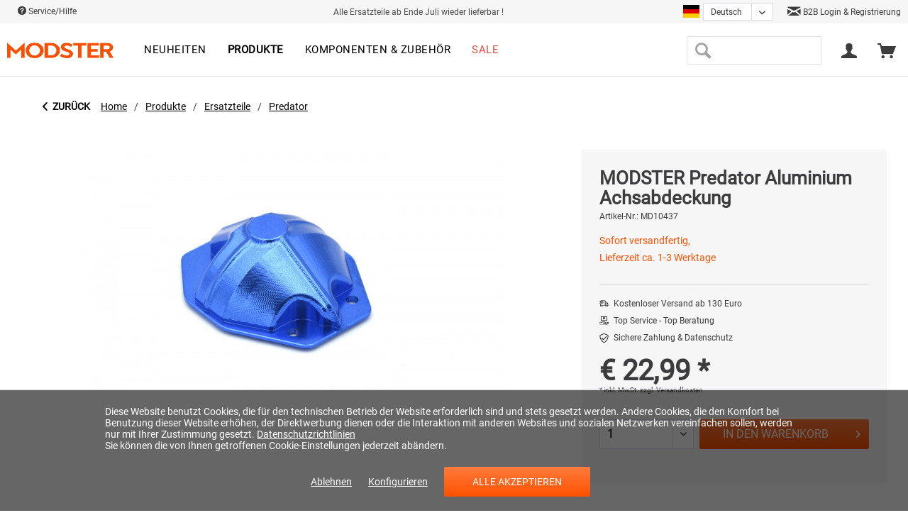

--- FILE ---
content_type: text/html; charset=UTF-8
request_url: https://modster.at/produkte/ersatzteile/predator/2681/modster-predator-aluminium-achsabdeckung
body_size: 20989
content:
<!DOCTYPE html>
<html class="no-js" lang="de" itemscope="itemscope" itemtype="http://schema.org/WebPage">
<head>
<meta charset="utf-8"><script>window.dataLayer = window.dataLayer || [];</script><script>window.dataLayer.push({"ecommerce":{"detail":{"actionField":{"list":"Predator"},"products":[{"name":"MODSTER Predator Aluminium Achsabdeckung","id":"MD10437","price":"22.99","brand":"MODSTER","category":"Predator","variant":""}]},"currencyCode":"EUR"},"google_tag_params":{"ecomm_pagetype":"product","ecomm_prodid":"MD10437"}});</script>
<script>
var googleTag = function(w,d,s,l,i){w[l]=w[l]||[];w[l].push({'gtm.start':new Date().getTime(),event:'gtm.js'});var f=d.getElementsByTagName(s)[0],j=d.createElement(s),dl=l!='dataLayer'?'&l='+l:'';j.async=true;j.src='https://www.googletagmanager.com/gtm.js?id='+i+dl+'';f.parentNode.insertBefore(j,f);};
</script>
<link rel="alternate" hreflang="de-DE" href="https://modster.de/produkte/ersatzteile/predator/2681/modster-predator-aluminium-achsabdeckung" />
<link rel="alternate" hreflang="en-GB" href="https://modster.at/en/produkte/ersatzteile/predator/2681/modster-predator-aluminium-achsabdeckung" />
<link rel="alternate" hreflang="en-GB" href="https://modster.de/en/produkte/ersatzteile/predator/2681/modster-predator-aluminium-achsabdeckung" />
<link rel="alternate" hreflang="fr-FR" href="https://modster.at/fr/produkte/ersatzteile/predator/2681/modster-predator-aluminium-achsabdeckung" />
<link rel="alternate" hreflang="it-IT" href="https://modster.at/it/produkte/ersatzteile/predator/2681/modster-predator-aluminium-achsabdeckung" />
<link rel="alternate" hreflang="fr-FR" href="https://modster.de/fr/produkte/ersatzteile/predator/2681/modster-predator-aluminium-achsabdeckung" />
<link rel="alternate" hreflang="it-IT" href="https://modster.de/it/produkte/ersatzteile/predator/2681/modster-predator-aluminium-achsabdeckung" />
<meta name="author" content="" />
<meta name="robots" content="index,follow" />
<meta name="revisit-after" content="15 Tage" />
<meta name="keywords" content="" />
<meta name="description" content="" />
<meta property="og:type" content="product" />
<meta property="og:site_name" content="MODSTER" />
<meta property="og:url" content="https://modster.at/produkte/ersatzteile/predator/2681/modster-predator-aluminium-achsabdeckung" />
<meta property="og:title" content="MODSTER Predator Aluminium Achsabdeckung" />
<meta property="og:description" content="" />
<meta property="og:image" content="https://modster.at/media/image/02/bd/7f/283418_MODSTER_Predator_Aluminium_Achsabdeckung_MODSTER_M_283418286941.jpg" />
<meta property="product:brand" content="MODSTER" />
<meta property="product:price" content="22.00" />
<meta property="product:product_link" content="https://modster.at/produkte/ersatzteile/predator/2681/modster-predator-aluminium-achsabdeckung" />
<meta name="twitter:card" content="product" />
<meta name="twitter:site" content="MODSTER" />
<meta name="twitter:title" content="MODSTER Predator Aluminium Achsabdeckung" />
<meta name="twitter:description" content="" />
<meta name="twitter:image" content="https://modster.at/media/image/02/bd/7f/283418_MODSTER_Predator_Aluminium_Achsabdeckung_MODSTER_M_283418286941.jpg" />
<meta itemprop="copyrightHolder" content="MODSTER" />
<meta itemprop="copyrightYear" content="2014" />
<meta itemprop="isFamilyFriendly" content="True" />
<meta itemprop="image" content="https://modster.at/media/image/1f/88/8f/Modster-Logo-orange.png" />
<meta name="viewport" content="width=device-width, initial-scale=1.0">
<meta name="mobile-web-app-capable" content="yes">
<meta name="apple-mobile-web-app-title" content="MODSTER">
<meta name="apple-mobile-web-app-capable" content="yes">
<meta name="apple-mobile-web-app-status-bar-style" content="default">
<link rel="alternate" hreflang="de-AT" href="https://modster.at/produkte/ersatzteile/predator/2681/modster-predator-aluminium-achsabdeckung" />
<link rel="alternate" hreflang="en-GB" href="https://modster.at/en/products/spare-parts/predator/2681/modster-predator-aluminium-axle-cover" />
<link rel="alternate" hreflang="fr-FR" href="https://modster.at/fr/produits/pieces-de-rechange/predator/2681/modster-predator-couvercle-d-essieu-en-aluminium" />
<link rel="alternate" hreflang="it-IT" href="https://modster.at/it/prodotti/parti-di-ricambio/predator/2681/modster-predator-copriasse-in-alluminio" />
<script type="text/javascript" src="https://cdn.epoq.de/flow/modster-at.js"></script>
<meta name="google-site-verification" content="hHzisss_vA2IxOWRZe-NQFEYXcK7KVRGs4gmDUtinB8" />
<link rel="apple-touch-icon-precomposed" href="https://modster.at/media/image/69/b6/90/Touch-Icon.png">
<link rel="shortcut icon" href="https://modster.at/media/image/63/54/8c/favicon.png">
<meta name="msapplication-navbutton-color" content="#ff5100" />
<meta name="application-name" content="MODSTER" />
<meta name="msapplication-starturl" content="https://modster.at/" />
<meta name="msapplication-window" content="width=1024;height=768" />
<meta name="msapplication-TileImage" content="https://modster.at/media/image/09/e5/3f/Windows-Push-Icon.png">
<meta name="msapplication-TileColor" content="#ff5100">
<meta name="theme-color" content="#ff5100" />
<link rel="canonical" href="https://modster.at/produkte/ersatzteile/predator/2681/modster-predator-aluminium-achsabdeckung" />
<title itemprop="name">MODSTER Predator Aluminium Achsabdeckung | Predator | Ersatzteile | Produkte | MODSTER</title>
<link href="/web/cache/1747654896_02d2da39d4837b04d48fb47651c4f141.css" media="all" rel="stylesheet" type="text/css" />
<style>
.street-number {
display: flex;
width: 70%;
}
.street-number-register {
display: flex;
}
.address--number {
margin-left: 2%;
}
@media (max-width: 768px)
{
.street-number {
display: inline;
}
.street-number-register {
display: inline;
}
.address--number {
margin-left: 0%;
}
.address--zip-city {
display: grid;
width: 100%;
}
.field-strech{
width: 100% !important;
}
}
</style>
</head>
<body class="is--ctl-detail is--act-index" ><!-- WbmTagManager (noscript) -->
<noscript><iframe src="https://www.googletagmanager.com/ns.html?id=GTM-KHRWDC5"
            height="0" width="0" style="display:none;visibility:hidden"></iframe></noscript>
<!-- End WbmTagManager (noscript) -->
<div data-paypalUnifiedMetaDataContainer="true" data-paypalUnifiedRestoreOrderNumberUrl="https://modster.at/widgets/PaypalUnifiedOrderNumber/restoreOrderNumber" class="is--hidden">
</div>
<div class="page-wrap">
<noscript class="noscript-main">
<div class="alert is--warning">
<div class="alert--icon">
<i class="icon--element icon--warning"></i>
</div>
<div class="alert--content">
Um MODSTER in vollem Umfang nutzen zu k&ouml;nnen, empfehlen wir Ihnen Javascript in Ihrem Browser zu aktiveren.
</div>
</div>
</noscript>
<header class="header-main">
<div class="top-bar">
<div class="container block-group">
<nav class="top-bar--navigation block" role="menubar">
<a href="/faq" class="navigation--entry">
<i class="icon--service"></i> Service/Hilfe
<ul class="service--list is--rounded" role="menu">
<li class="service--entry" role="menuitem">
<a class="service--link" href="javascript:openCookieConsentManager()" title="Cookie-Einstellungen" >
Cookie-Einstellungen
</a>
</li>
<li class="service--entry" role="menuitem">
<a class="service--link" href="https://modster.at/faq" title="FAQ" >
FAQ
</a>
</li>
<li class="service--entry" role="menuitem">
<a class="service--link" href="https://modster.at/storefinder/" title="Storefinder" target="_parent">
Storefinder
</a>
</li>
<li class="service--entry" role="menuitem">
<a class="service--link" href="https://modster.at/ueber-uns" title="Über uns" >
Über uns
</a>
</li>
<li class="service--entry" role="menuitem">
<a class="service--link" href="https://modster.at/versand-und-zahlungsbedingungen" title="Versand und Zahlungsbedingungen" target="_parent">
Versand und Zahlungsbedingungen
</a>
</li>
<li class="service--entry" role="menuitem">
<a class="service--link" href="https://modster.at/widerrufsbelehrung" title="Widerrufsbelehrung" >
Widerrufsbelehrung
</a>
</li>
<li class="service--entry" role="menuitem">
<a class="service--link" href="https://modster.at/datenschutz" title="Datenschutz" >
Datenschutz
</a>
</li>
<li class="service--entry" role="menuitem">
<a class="service--link" href="https://modster.at/contact" title="Kontakt" target="_self">
Kontakt
</a>
</li>
<li class="service--entry" role="menuitem">
<a class="service--link" href="https://modster.at/agb" title="AGB" >
AGB
</a>
</li>
<li class="service--entry" role="menuitem">
<a class="service--link" href="https://modster.at/impressum" title="Impressum" >
Impressum
</a>
</li>
</ul>
</a>
</nav>
<div class="top-bar-free--shipping">
Alle Ersatzteile ab Ende Juli wieder lieferbar !
</div>
<div class="top-bar--language-switch">



            <div class="xgx-language-flag language--flag de_AT">MODSTER_AT</div>
    
            
                            <form method="post" class="language--form xgx-language-form">
                    
                        <div class="field--select">
                            
                                <div class="select-field xgx-language-select">
                                    <select name="__shop" class="language--select" data-auto-submit="true">
                                                                                    <option value="7" selected="selected">
                                                                                                    Deutsch
                                                                                            </option>
                                                                                    <option value="9" >
                                                                                                    English
                                                                                            </option>
                                                                                    <option value="11" >
                                                                                                    Français
                                                                                            </option>
                                                                                    <option value="12" >
                                                                                                    Italiano
                                                                                            </option>
                                                                            </select>
                                </div>
                            
                            <input type="hidden" name="__redirect" value="1">
                            
                        </div>
                    
                </form>
                    
    

</div>
<div class="top-bar--trusted-icons">
<a href="https://modster.at/haendler-werden"> <i class="icon--mail"></i> B2B Login & Registrierung </a>
</div>
</div>
</div>
<div class="container header--navigation">
<div class="logo-main block-group" role="banner">
<div class="logo--shop block">
<a class="logo--link" href="https://modster.at/" title="MODSTER - zur Startseite wechseln">
<picture>
<source srcset="https://modster.at/media/image/1f/88/8f/Modster-Logo-orange.png" media="(min-width: 78.75em)">
<source srcset="https://modster.at/media/image/1f/88/8f/Modster-Logo-orange.png" media="(min-width: 64em)">
<source srcset="https://modster.at/media/image/1f/88/8f/Modster-Logo-orange.png" media="(min-width: 48em)">
<img srcset="https://modster.at/media/image/1f/88/8f/Modster-Logo-orange.png" alt="MODSTER - zur Startseite wechseln" />
</picture>
</a>
</div>
</div>
<nav class="navigation-main">
<div class="container" data-menu-scroller="true" data-listSelector=".navigation--list.container" data-viewPortSelector=".navigation--list-wrapper">
<div class="navigation--list-wrapper">
<ul class="navigation--list container" role="menubar" itemscope="itemscope" itemtype="https://schema.org/SiteNavigationElement">
<li class="navigation--entry is--home" role="menuitem"></li><li class="navigation--entry" role="menuitem"><a class="navigation--link" href="https://modster.at/neuheiten/" title="Neuheiten" aria-label="Neuheiten" itemprop="url"><span itemprop="name">Neuheiten</span></a></li><li class="navigation--entry is--active" role="menuitem"><a class="navigation--link is--active" href="https://modster.at/produkte/" title="Produkte" aria-label="Produkte" itemprop="url"><span itemprop="name">Produkte</span></a></li><li class="navigation--entry" role="menuitem"><a class="navigation--link" href="https://modster.at/komponenten-zubehoer/" title="Komponenten & Zubehör" aria-label="Komponenten & Zubehör" itemprop="url"><span itemprop="name">Komponenten & Zubehör</span></a></li><li class="navigation--entry" role="menuitem"><a class="navigation--link" href="https://modster.at/sale/" title="Sale" aria-label="Sale" itemprop="url"><span itemprop="name">Sale</span></a></li>            </ul>
</div>
</div>
</nav>
<nav class="shop--navigation block-group">
<ul class="navigation--list block-group" role="menubar">
<li class="navigation--entry entry--menu-left" role="menuitem">
<a class="entry--link entry--trigger btn is--icon-left" href="#offcanvas--left" data-offcanvas="true" data-offCanvasSelector=".sidebar-main" aria-label="Menü">
<i class="icon--menu"></i> Menü
</a>
</li>
<li class="navigation--entry entry--search" role="menuitem" data-search="true" aria-haspopup="true" data-minLength="3">
<a class="entry--link entry--trigger" href="#show-hide--search" title="Suche anzeigen / schließen">
<i class="icon--search"></i>
<span class="search--display">Suchen</span>
</a>
<form action="/search" method="get" class="main-search--form">
<input type="search" name="sSearch" class="main-search--field" autocomplete="off" autocapitalize="off" maxlength="30" />
<button type="submit" class="main-search--button" aria-label="Suchen">
<i class="icon--search"></i>
<span class="main-search--text">Suchen</span>
</button>
<div class="form--ajax-loader">&nbsp;</div>
</form>
<div class="main-search--results"></div>
</li>




    <li class="navigation--entry entry--account"
        role="menuitem"
        data-offcanvas="true"
        data-offCanvasSelector=".account--dropdown-navigation">
        
            <a href="https://modster.at/account"
               title="Mein Konto"
               class="entry--link account--link">
                <i class="icon--account"></i>
                                    <span class="account--display">
                        
                    </span>
                            </a>
        

            </li>




    <li class="navigation--entry entry--cart" role="menuitem">
        
        <a class="cart--link" href="https://modster.at/checkout/cart" title="Warenkorb">
            <span class="cart--display">
                                    Warenkorb
                            </span>

            <span class="badge is--primary is--minimal cart--quantity is--hidden">0</span>

            <i class="icon--basket"></i>


        </a>
        <div class="ajax-loader">&nbsp;</div>
    </li>




</ul>
</nav>
<div class="container--ajax-cart" data-collapse-cart="true" data-displayMode="offcanvas"></div>
</div>
<div class="advanced-menu" data-advanced-menu="true" data-hoverDelay="250">
<div class="menu--container">
<div class="button-container">
<a href="https://modster.at/neuheiten/" class="button--category" aria-label="Zur Kategorie Neuheiten" title="Zur Kategorie Neuheiten">
<i class="icon--arrow-right"></i>
Zur Kategorie Neuheiten
</a>
<span class="button--close">
<i class="icon--cross"></i>
</span>
</div>
</div>
<div class="menu--container">
<div class="button-container">
<a href="https://modster.at/produkte/" class="button--category" aria-label="Zur Kategorie Produkte" title="Zur Kategorie Produkte">
<i class="icon--arrow-right"></i>
Zur Kategorie Produkte
</a>
<span class="button--close">
<i class="icon--cross"></i>
</span>
</div>
<div class="content--wrapper has--content">
<div class="custom-mega-menu">
<div class="custom-mega-menu-row">
<div class="custom-mega-menu-box ">
<div class="custom-mega-menu-image">
<div class="image-container">
<a href="https://modster.at/autos/" title="Autos" class="product--image">
<span class="image--element">
<span class="image--media">
<img srcset="https://modster.at/media/image/0c/d9/a3/MODSTERCitoNeuNavi.jpg" alt="Autos">
</span>
</span>
</a>
</div>
<a class="category-link" href="https://modster.at/autos/" title="Autos">Alle anzeigen</a>
</div>
<div class="custom-mega-menu-content">
<div class="category-titel-mega-menu">
<a href="https://modster.at/autos/" title="Autos">Autos</a>
</div>
<ul class="custom-mega-menu-productlist">
<li>
<a href="/neuheiten/4130/modster-xero-elektro-brushless-monster-truck-4wd-1-7-rtr?c=120" title="Xero">
Xero
</a>
</li>
<li>
<a href="/neuheiten/4220/modster-mini-xero-elektro-brushless-monster-truck-4wd-1-16-rtr?c=122" title="Mini Xero">
Mini Xero
</a>
</li>
<li>
<a href="/MODSTER-Evolution-X" title="Evolution X">
Evolution X
</a>
</li>
<li>
<a href="/modster-xgt" title="XGT">
XGT
</a>
</li>
<li>
<a href="/produkte/autos/3674/modster-xc-maximum-brushless-monster-truck-1/8-rtr-4wd?c=122" title="XC Maximum">
XC Maximum
</a>
</li>
<li>
<a href="/modster-dune-racer-pro" title="Dune Racer Pro">
Dune Racer Pro
</a>
</li>
<li>
<a href="/neuheiten/2167/modster-dasher-v2-elektro-brushless-monster-truck-4wd-1-8-rtr" title="Dasher">
Dasher
</a>
</li>
<li>
<a href="/neuheiten/3677/modster-mini-dasher-elektro-brushed-monster-truck-4wd-1-14-rtr?c=122" title="Mini Dasher">
Mini Dasher
</a>
</li>
<li>
<a href="/neuheiten/3466/modster-mini-cito-elektro-brushed-buggy-4wd-1-14-rtr?c=122" title="Mini Cito">
Mini Cito
</a>
</li>
<li>
<a href="/neuheiten/2448/modster-predator-elektro-brushed-crawler-4wd-1-10-rtr" title="Predator">
Predator
</a>
</li>
<li>
<a href="/neuheiten/2176/modster-rookie-elektro-brushed-buggy-4wd-1-18-rtr" title="Rookie">
Rookie
</a>
</li>
<li>
<a href="/neuheiten/2178/modster-desert-rookie-elektro-brushed-buggy-4wd-1-18-rtr" title="Desert Rookie">
Desert Rookie
</a>
</li>
<li>
<a href="/detail/index/sArticle/4216" title="XCross">
XCross
</a>
</li>
<li>
<a href="/detail/index/sArticle/4131" title="Sport Racer">
Sport Racer
</a>
</li>
<li>
<a href="/detail/index/sArticle/4266/number/MD11979" title="Sport Drifter">
Sport Drifter
</a>
</li>
</ul>
</div>
</div>
<div class="custom-mega-menu-box ">
<div class="custom-mega-menu-image">
<div class="image-container">
<a href="https://modster.at/flugmodelle/" title="Flugmodelle" class="product--image">
<span class="image--element">
<span class="image--media">
<img srcset="https://modster.at/media/image/0a/85/d7/flugmodell_MODSTERTrip.jpg" alt="Flugmodelle">
</span>
</span>
</a>
</div>
<a class="category-link" href="https://modster.at/flugmodelle/" title="Flugmodelle">Alle anzeigen</a>
</div>
<div class="custom-mega-menu-content">
<div class="category-titel-mega-menu">
<a href="https://modster.at/flugmodelle/" title="Flugmodelle">Flugmodelle</a>
</div>
<ul class="custom-mega-menu-productlist">
<li>
<a href="/search?sSearch=easy+trainer" title="Easy Trainer Modelle">
Easy Trainer Modelle
</a>
</li>
<li>
<a href="/search?sSearch=mdx" title="MDX Modelle">
MDX Modelle
</a>
</li>
<li>
<a href="/produkte/flugmodelle/4304/modster-switch-290mm-elektromotor-trainer-rtf-schwimmflugzeug-mit-kreiselstabilisierung?c=121" title="Switch">
Switch
</a>
</li>
<li>
<a href="/search?sSearch=Discus" title="Discus DLG Modelle">
Discus DLG Modelle
</a>
</li>
<li>
<a href="/neuheiten/2165/modster-asw28-v2-2600mm-elektromotor-segelflugmodell-artf" title="ASW28">
ASW28
</a>
</li>
<li>
<a href="/search?sSearch=phoenix" title="Phoenix 2000-2400">
Phoenix 2000-2400
</a>
</li>
<li>
<a href="/search?sSearch=arrows" title="Arrows Modelle">
Arrows Modelle
</a>
</li>
<li>
<a href="/produkte/flugmodelle/3670/modster-trip-1800mm-elektromotor-segelflugmodell-pup" title="Trip">
Trip
</a>
</li>
<li>
<a href="/produkte/flugmodelle/3672/modster-flash-xl-2100mm-elektromotor-segelflugmodell-im-hotliner-style-pup?c=121" title="Flash XL">
Flash XL
</a>
</li>
<li>
<a href="/neuheiten/2464/modster-flash-1500mm-elektromotor-segelflugmodell-im-hotliner-style-pup?c=121" title="Flash">
Flash
</a>
</li>
<li>
<a href="/produkte/flugmodelle/3671/modster-streamglider-v2-1200mm-impeller-segelflugmodell-pup?c=121" title="Streamglider">
Streamglider
</a>
</li>
<li>
<a href="/neuheiten/2191/modster-sport-cub-s2-rtf-500mm-inkl.-6-achs-fluglagenstabilisierung?c=121" title="Sport Cub">
Sport Cub
</a>
</li>
<li>
<a href="/neuheiten/2462/modster-focke-wulf-fw190-pnp-1200mm-elektromotor-warbird" title="Focke Wulf">
Focke Wulf
</a>
</li>
</ul>
</div>
</div>
<div class="custom-mega-menu-box ">
<div class="custom-mega-menu-image">
<div class="image-container">
<a href="https://modster.at/drohnen/" title="Drohnen" class="product--image">
<span class="image--element">
<span class="image--media">
<img srcset="https://modster.at/media/image/5b/4d/e6/drohnen.jpg" alt="Drohnen">
</span>
</span>
</a>
</div>
<a class="category-link" href="https://modster.at/drohnen/" title="Drohnen">Alle anzeigen</a>
</div>
<div class="custom-mega-menu-content">
<div class="category-titel-mega-menu">
<a href="https://modster.at/drohnen/" title="Drohnen">Drohnen</a>
</div>
<ul class="custom-mega-menu-productlist">
<li>
<a href="/detail/index/sArticle/4201/number/MD11914" title="Blizzard GPS">
Blizzard GPS
</a>
</li>
<li>
<a href="/neuheiten/2190/modster-fold-4k-fpv-drohne-4k-kamera-rtf" title="Fold 4k">
Fold 4k
</a>
</li>
<li>
<a href="/drohnen/2323/modster-fold-4k-fly-n-more-combo" title="Fold 4k inkl. Upgrade Set">
Fold 4k inkl. Upgrade Set
</a>
</li>
<li>
<a href="/detail/index/sArticle/3798" title="Breezy">
Breezy
</a>
</li>
<li>
<a href="/detail/index/sArticle/3784" title="Mini Blizzard Pro">
Mini Blizzard Pro
</a>
</li>
</ul>
</div>
</div>
<div class="custom-mega-menu-box ">
<div class="custom-mega-menu-image">
<div class="image-container">
<a href="https://modster.at/heli/" title="Heli" class="product--image">
<span class="image--element">
<span class="image--media">
<img srcset="https://modster.at/media/image/0d/99/a7/heli_klein.png" alt="Heli">
</span>
</span>
</a>
</div>
<a class="category-link" href="https://modster.at/heli/" title="Heli">Alle anzeigen</a>
</div>
<div class="custom-mega-menu-content">
<div class="category-titel-mega-menu">
<a href="https://modster.at/heli/" title="Heli">Heli</a>
</div>
<ul class="custom-mega-menu-productlist">
<li>
<a href="/produkte/air/3669/modster-bo-105-flybarless-elektro-hubschrauber-rtf" title="BO-105">
BO-105
</a>
</li>
<li>
<a href="/detail/index/sArticle/3793" title="BO-105 Limited Edition">
BO-105 Limited Edition
</a>
</li>
<li>
<a href="/detail/index/sArticle/3955/sCategory/120" title="EC-135 Polizei">
EC-135 Polizei
</a>
</li>
<li>
<a href="/detail/index/sArticle/3954/sCategory/120" title="EC-135 ÖAMTC">
EC-135 ÖAMTC
</a>
</li>
<li>
<a href="/produkte/heli/4265/modster-ec-135-oeamtc-scale-rc-brushless-hubschrauber-elektro-rtf-massstab-1/30" title="EC-135 ÖAMTC Maßstab 1:30">
EC-135 ÖAMTC Maßstab 1:30
</a>
</li>
<li>
<a href="/produkte/air/3467/modster-helix-150-flybarless-elektro-hubschrauber-1s-rtf?c=123" title="HeliX 150">
HeliX 150
</a>
</li>
</ul>
</div>
</div>
</div>
<div class="custom-mega-menu-row">
<div class="custom-mega-menu-box ">
<div class="custom-mega-menu-image">
<div class="image-container">
<a href="https://modster.at/boote/" title="Boote" class="product--image">
<span class="image--element">
<span class="image--media">
<img srcset="https://modster.at/media/image/a0/fc/6d/boote.png" alt="Boote">
</span>
</span>
</a>
</div>
<a class="category-link" href="https://modster.at/boote/" title="Boote">Alle anzeigen</a>
</div>
<div class="custom-mega-menu-content">
<div class="category-titel-mega-menu">
<a href="https://modster.at/boote/" title="Boote">Boote</a>
</div>
<ul class="custom-mega-menu-productlist">
<li>
<a href="/neuheiten/2181/modster-vector-30-elektro-brushed-rennboot-2s-rtr?c=124" title="Vector SR30">
Vector SR30
</a>
</li>
<li>
<a href="/neuheiten/2465/modster-vector-sr48-elektro-brushless-rennboot-3s-rtr" title="Vector SR48 brushless">
Vector SR48 brushless
</a>
</li>
<li>
<a href="/neuheiten/2466/modster-vector-sr48-elektro-brushed-rennboot-2s-rtr?c=124" title="Vector SR48 brushed">
Vector SR48 brushed
</a>
</li>
<li>
<a href="/neuheiten/2193/modster-vector-sr65-elektro-brushless-rennboot-3s-rtr?c=124" title="Vector SR65">
Vector SR65
</a>
</li>
<li>
<a href="/detail/index/sArticle/3763/sCategory/124" title="Vector SR80">
Vector SR80
</a>
</li>
<li>
<a href="/neuheiten/2450/modster-compass-rg65-class-segelyacht-rtr?c=124" title="Compass RG65">
Compass RG65
</a>
</li>
<li>
<a href="/neuheiten/3772/modster-sr100-hurricane-segelschiff-rtr?c=124" title="SR100 Hurricane">
SR100 Hurricane
</a>
</li>
</ul>
</div>
</div>
<div class="custom-mega-menu-box is--last">
<div class="custom-mega-menu-image">
<div class="image-container">
<a href="https://modster.at/ersatzteile/" title="Ersatzteile" class="product--image">
<span class="image--element">
<span class="image--media">
<img srcset="https://modster.at/media/image/e9/e8/2e/283227_Elektromotor_MODSTER_MPA_6332_195KV_MODSTER_M_283227289797.jpg" alt="Ersatzteile">
</span>
</span>
</a>
</div>
<a class="category-link" href="https://modster.at/ersatzteile/" title="Ersatzteile">Alle anzeigen</a>
</div>
<div class="custom-mega-menu-content">
<div class="category-titel-mega-menu">
<a href="https://modster.at/ersatzteile/" title="Ersatzteile">Ersatzteile</a>
</div>
<ul class="custom-mega-menu-productlist">
<li>
<a href="/produkte/ersatzteile/mini-blizzard/" title="Mini Blizzard">
Mini Blizzard
</a>
</li>
<li>
<a href="/produkte/ersatzteile/evolution-v2v3v4/" title="Evolution V2/V3/V4">
Evolution V2/V3/V4
</a>
</li>
<li>
<a href="/produkte/ersatzteile/predator/" title="Predator">
Predator
</a>
</li>
<li>
<a href="https://modster.at/produkte/ersatzteile/trembler/" title="Trembler">
Trembler
</a>
</li>
<li>
<a href="/produkte/ersatzteile/dune-racertruggy/" title="Dune Racer/Truggy">
Dune Racer/Truggy
</a>
</li>
<li>
<a href="/produkte/ersatzteile/citodasher/" title="Cito/Dasher">
Cito/Dasher
</a>
</li>
<li>
<a href="/produkte/ersatzteile/mini-cito/" title="Mini Cito">
Mini Cito
</a>
</li>
<li>
<a href="/produkte/ersatzteile/rookie/" title="Rookie">
Rookie
</a>
</li>
<li>
<a href="/produkte/ersatzteile/helix-150/" title="HeliX 150">
HeliX 150
</a>
</li>
<li>
<a href="/produkte/ersatzteile/diverse/" title="Diverse">
Diverse
</a>
</li>
</ul>
</div>
</div>
<div class="custom-mega-menu-box is--only--link">
<a href="https://modster.at/produkte/" title="Produkte">Alle Produkte anzeigen</a>
</div>
</div>
</div>
</div>
</div>
<div class="menu--container">
<div class="button-container">
<a href="https://modster.at/komponenten-zubehoer/" class="button--category" aria-label="Zur Kategorie Komponenten &amp; Zubehör" title="Zur Kategorie Komponenten &amp; Zubehör">
<i class="icon--arrow-right"></i>
Zur Kategorie Komponenten & Zubehör
</a>
<span class="button--close">
<i class="icon--cross"></i>
</span>
</div>
<div class="content--wrapper has--content">
<div class="custom-mega-menu">
<div class="custom-mega-menu-row">
<div class="custom-mega-menu-box ">
<div class="custom-mega-menu-image">
<div class="image-container">
<a href="https://modster.at/komponenten-zubehoer/lipo/" title="LiPo" class="product--image">
<span class="image--element">
<span class="image--media">
<img srcset="https://modster.at/media/image/da/33/4a/md_lipo.jpg" alt="LiPo">
</span>
</span>
</a>
</div>
<a class="category-link" href="https://modster.at/komponenten-zubehoer/lipo/" title="LiPo">Alle anzeigen</a>
</div>
<div class="custom-mega-menu-content">
<div class="category-titel-mega-menu">
<a href="https://modster.at/komponenten-zubehoer/lipo/" title="LiPo">LiPo</a>
</div>
</div>
</div>
<div class="custom-mega-menu-box ">
<div class="custom-mega-menu-image">
<div class="image-container">
<a href="https://modster.at/komponenten-zubehoer/ladetechnik/" title="Ladetechnik" class="product--image">
<span class="image--element">
<span class="image--media">
<img srcset="https://modster.at/media/image/34/a5/e8/md_lader.jpg" alt="Ladetechnik">
</span>
</span>
</a>
</div>
<a class="category-link" href="https://modster.at/komponenten-zubehoer/ladetechnik/" title="Ladetechnik">Alle anzeigen</a>
</div>
<div class="custom-mega-menu-content">
<div class="category-titel-mega-menu">
<a href="https://modster.at/komponenten-zubehoer/ladetechnik/" title="Ladetechnik">Ladetechnik</a>
</div>
</div>
</div>
<div class="custom-mega-menu-box ">
<div class="custom-mega-menu-image">
<div class="image-container">
<a href="https://modster.at/komponenten-zubehoer/servos/" title="Servos" class="product--image">
<span class="image--element">
<span class="image--media">
<img srcset="https://modster.at/media/image/69/a3/73/md_servo.jpg" alt="Servos">
</span>
</span>
</a>
</div>
<a class="category-link" href="https://modster.at/komponenten-zubehoer/servos/" title="Servos">Alle anzeigen</a>
</div>
<div class="custom-mega-menu-content">
<div class="category-titel-mega-menu">
<a href="https://modster.at/komponenten-zubehoer/servos/" title="Servos">Servos</a>
</div>
</div>
</div>
<div class="custom-mega-menu-box ">
<div class="custom-mega-menu-image">
<div class="image-container">
<a href="https://modster.at/komponenten-zubehoer/ladesicherheit/" title="Ladesicherheit" class="product--image">
<span class="image--element">
<span class="image--media">
<img srcset="https://modster.at/media/image/34/c3/13/md_ladetech.jpg" alt="Ladesicherheit">
</span>
</span>
</a>
</div>
<a class="category-link" href="https://modster.at/komponenten-zubehoer/ladesicherheit/" title="Ladesicherheit">Alle anzeigen</a>
</div>
<div class="custom-mega-menu-content">
<div class="category-titel-mega-menu">
<a href="https://modster.at/komponenten-zubehoer/ladesicherheit/" title="Ladesicherheit">Ladesicherheit</a>
</div>
</div>
</div>
</div>
<div class="custom-mega-menu-row">
<div class="custom-mega-menu-box ">
<div class="custom-mega-menu-image">
<div class="image-container">
<a href="https://modster.at/komponenten-zubehoer/fernsteuerungen/" title="Fernsteuerungen" class="product--image">
<span class="image--element">
<span class="image--media">
<img srcset="https://modster.at/media/image/ee/83/c7/md_fernsteuerungen.jpg" alt="Fernsteuerungen">
</span>
</span>
</a>
</div>
<a class="category-link" href="https://modster.at/komponenten-zubehoer/fernsteuerungen/" title="Fernsteuerungen">Alle anzeigen</a>
</div>
<div class="custom-mega-menu-content">
<div class="category-titel-mega-menu">
<a href="https://modster.at/komponenten-zubehoer/fernsteuerungen/" title="Fernsteuerungen">Fernsteuerungen</a>
</div>
</div>
</div>
<div class="custom-mega-menu-box ">
<div class="custom-mega-menu-image">
<div class="image-container">
<a href="https://modster.at/komponenten-zubehoer/servicepacks/" title="Servicepacks" class="product--image">
<span class="image--element">
<span class="image--media">
<img srcset="https://modster.at/media/image/8f/c8/08/md_servicepack.jpg" alt="Servicepacks">
</span>
</span>
</a>
</div>
<a class="category-link" href="https://modster.at/komponenten-zubehoer/servicepacks/" title="Servicepacks">Alle anzeigen</a>
</div>
<div class="custom-mega-menu-content">
<div class="category-titel-mega-menu">
<a href="https://modster.at/komponenten-zubehoer/servicepacks/" title="Servicepacks">Servicepacks</a>
</div>
</div>
</div>
<div class="custom-mega-menu-box is--last">
<div class="custom-mega-menu-image">
<div class="image-container">
<a href="https://modster.at/komponenten-zubehoer/batterien/" title="Batterien" class="product--image">
<span class="image--element">
<span class="image--media">
<img srcset="https://modster.at/media/image/d6/3b/64/md_batterie.jpg" alt="Batterien">
</span>
</span>
</a>
</div>
<a class="category-link" href="https://modster.at/komponenten-zubehoer/batterien/" title="Batterien">Alle anzeigen</a>
</div>
<div class="custom-mega-menu-content">
<div class="category-titel-mega-menu">
<a href="https://modster.at/komponenten-zubehoer/batterien/" title="Batterien">Batterien</a>
</div>
</div>
</div>
<div class="custom-mega-menu-box is--only--link">
<a href="https://modster.at/komponenten-zubehoer/" title="Komponenten & Zubehör">Alle Produkte anzeigen</a>
</div>
</div>
</div>
</div>
</div>
<div class="menu--container">
<div class="button-container">
<a href="https://modster.at/sale/" class="button--category" aria-label="Zur Kategorie Sale" title="Zur Kategorie Sale">
<i class="icon--arrow-right"></i>
Zur Kategorie Sale
</a>
<span class="button--close">
<i class="icon--cross"></i>
</span>
</div>
</div>
</div>
</header>
<section class="content-main container block-group">
<nav class="content--breadcrumb block">
<a href="https://modster.at/produkte/ersatzteile/predator/" class="breadcrumb--button breadcrumb--button-back breadcrumb--link">
<i class="icon--arrow-left"></i>
<span class="breadcrumb--title">Zurück</span>
</a>
<ul class="breadcrumb--list" role="menu" itemscope itemtype="https://schema.org/BreadcrumbList">
<li role="menuitem" class="breadcrumb--entry xgx-breadcrumb-home" itemprop="itemListElement" itemscope itemtype="http://schema.org/ListItem">
<a href="https://modster.at/" title="MODSTER - " class="breadcrumb--link" itemprop="item">
<span class="breadcrumb--title" itemprop="name">Home</span>
</a>
</li>
<li role="none" class="breadcrumb--separator xgx-first-separator">/</li>
<li role="menuitem" class="breadcrumb--entry" itemprop="itemListElement" itemscope itemtype="http://schema.org/ListItem">
<a class="breadcrumb--link" href="https://modster.at/produkte/" title="Produkte" itemprop="item">
<link itemprop="url" href="https://modster.at/produkte/" />
<span class="breadcrumb--title" itemprop="name">Produkte</span>
</a>
<meta itemprop="position" content="0" />
</li>
<li role="none" class="breadcrumb--separator">/</li>
<li role="menuitem" class="breadcrumb--entry" itemprop="itemListElement" itemscope itemtype="http://schema.org/ListItem">
<a class="breadcrumb--link" href="https://modster.at/ersatzteile/" title="Ersatzteile" itemprop="item">
<link itemprop="url" href="https://modster.at/ersatzteile/" />
<span class="breadcrumb--title" itemprop="name">Ersatzteile</span>
</a>
<meta itemprop="position" content="1" />
</li>
<li role="none" class="breadcrumb--separator">/</li>
<li role="menuitem" class="breadcrumb--entry is--active" itemprop="itemListElement" itemscope itemtype="http://schema.org/ListItem">
<a class="breadcrumb--link" href="https://modster.at/produkte/ersatzteile/predator/" title="Predator" itemprop="item">
<link itemprop="url" href="https://modster.at/produkte/ersatzteile/predator/" />
<span class="breadcrumb--title" itemprop="name">Predator</span>
</a>
<meta itemprop="position" content="2" />
</li>
</ul>
</nav>
<div class="content-main--inner ">
<div id='cookie-consent' class='off-canvas is--left block-transition' data-cookie-consent-manager='true'>
<div class='cookie-consent--header cookie-consent--close'>
Cookie-Einstellungen
<i class="icon--arrow-right"></i>
</div>
<div class='cookie-consent--description'>
Diese Website benutzt Cookies, die für den technischen Betrieb der Website erforderlich sind und stets gesetzt werden. Andere Cookies, die den Komfort bei Benutzung dieser Website erhöhen, der Direktwerbung dienen oder die Interaktion mit anderen Websites und sozialen Netzwerken vereinfachen sollen, werden nur mit Ihrer Zustimmung gesetzt.
</div>
<div class='cookie-consent--configuration'>
<div class='cookie-consent--configuration-header'>
<div class='cookie-consent--configuration-header-text'>Konfiguration</div>
</div>
<div class='cookie-consent--configuration-main'>
<div class='cookie-consent--group'>
<input type="hidden" class="cookie-consent--group-name" value="technical" />
<label class="cookie-consent--group-state cookie-consent--state-input cookie-consent--required">
<input type="checkbox" name="technical-state" class="cookie-consent--group-state-input" disabled="disabled" checked="checked"/>
<span class="cookie-consent--state-input-element"></span>
</label>
<div class='cookie-consent--group-title' data-collapse-panel='true' data-contentSiblingSelector=".cookie-consent--group-container">
<div class="cookie-consent--group-title-label cookie-consent--state-label">
Technisch erforderlich
</div>
<span class="cookie-consent--group-arrow is-icon--right">
<i class="icon--arrow-right"></i>
</span>
</div>
<div class='cookie-consent--group-container'>
<div class='cookie-consent--group-description'>
Diese Cookies sind für die Grundfunktionen des Shops notwendig.
</div>
<div class='cookie-consent--cookies-container'>
<div class='cookie-consent--cookie'>
<input type="hidden" class="cookie-consent--cookie-name" value="cookieDeclined" />
<label class="cookie-consent--cookie-state cookie-consent--state-input cookie-consent--required">
<input type="checkbox" name="cookieDeclined-state" class="cookie-consent--cookie-state-input" disabled="disabled" checked="checked" />
<span class="cookie-consent--state-input-element"></span>
</label>
<div class='cookie--label cookie-consent--state-label'>
"Alle Cookies ablehnen" Cookie
</div>
</div>
<div class='cookie-consent--cookie'>
<input type="hidden" class="cookie-consent--cookie-name" value="allowCookie" />
<label class="cookie-consent--cookie-state cookie-consent--state-input cookie-consent--required">
<input type="checkbox" name="allowCookie-state" class="cookie-consent--cookie-state-input" disabled="disabled" checked="checked" />
<span class="cookie-consent--state-input-element"></span>
</label>
<div class='cookie--label cookie-consent--state-label'>
"Alle Cookies annehmen" Cookie
</div>
</div>
<div class='cookie-consent--cookie'>
<input type="hidden" class="cookie-consent--cookie-name" value="AdvancedCartBasketToken" />
<label class="cookie-consent--cookie-state cookie-consent--state-input cookie-consent--required">
<input type="checkbox" name="AdvancedCartBasketToken-state" class="cookie-consent--cookie-state-input" disabled="disabled" checked="checked" />
<span class="cookie-consent--state-input-element"></span>
</label>
<div class='cookie--label cookie-consent--state-label'>
Advanced Cart
</div>
</div>
<div class='cookie-consent--cookie'>
<input type="hidden" class="cookie-consent--cookie-name" value="shop" />
<label class="cookie-consent--cookie-state cookie-consent--state-input cookie-consent--required">
<input type="checkbox" name="shop-state" class="cookie-consent--cookie-state-input" disabled="disabled" checked="checked" />
<span class="cookie-consent--state-input-element"></span>
</label>
<div class='cookie--label cookie-consent--state-label'>
Ausgewählter Shop
</div>
</div>
<div class='cookie-consent--cookie'>
<input type="hidden" class="cookie-consent--cookie-name" value="csrf_token" />
<label class="cookie-consent--cookie-state cookie-consent--state-input cookie-consent--required">
<input type="checkbox" name="csrf_token-state" class="cookie-consent--cookie-state-input" disabled="disabled" checked="checked" />
<span class="cookie-consent--state-input-element"></span>
</label>
<div class='cookie--label cookie-consent--state-label'>
CSRF-Token
</div>
</div>
<div class='cookie-consent--cookie'>
<input type="hidden" class="cookie-consent--cookie-name" value="cookiePreferences" />
<label class="cookie-consent--cookie-state cookie-consent--state-input cookie-consent--required">
<input type="checkbox" name="cookiePreferences-state" class="cookie-consent--cookie-state-input" disabled="disabled" checked="checked" />
<span class="cookie-consent--state-input-element"></span>
</label>
<div class='cookie--label cookie-consent--state-label'>
Cookie-Einstellungen
</div>
</div>
<div class='cookie-consent--cookie'>
<input type="hidden" class="cookie-consent--cookie-name" value="x-cache-context-hash" />
<label class="cookie-consent--cookie-state cookie-consent--state-input cookie-consent--required">
<input type="checkbox" name="x-cache-context-hash-state" class="cookie-consent--cookie-state-input" disabled="disabled" checked="checked" />
<span class="cookie-consent--state-input-element"></span>
</label>
<div class='cookie--label cookie-consent--state-label'>
Individuelle Preise
</div>
</div>
<div class='cookie-consent--cookie'>
<input type="hidden" class="cookie-consent--cookie-name" value="nocache" />
<label class="cookie-consent--cookie-state cookie-consent--state-input cookie-consent--required">
<input type="checkbox" name="nocache-state" class="cookie-consent--cookie-state-input" disabled="disabled" checked="checked" />
<span class="cookie-consent--state-input-element"></span>
</label>
<div class='cookie--label cookie-consent--state-label'>
Kundenspezifisches Caching
</div>
</div>
<div class='cookie-consent--cookie'>
<input type="hidden" class="cookie-consent--cookie-name" value="paypal-cookies" />
<label class="cookie-consent--cookie-state cookie-consent--state-input cookie-consent--required">
<input type="checkbox" name="paypal-cookies-state" class="cookie-consent--cookie-state-input" disabled="disabled" checked="checked" />
<span class="cookie-consent--state-input-element"></span>
</label>
<div class='cookie--label cookie-consent--state-label'>
PayPal-Zahlungen
</div>
</div>
<div class='cookie-consent--cookie'>
<input type="hidden" class="cookie-consent--cookie-name" value="session" />
<label class="cookie-consent--cookie-state cookie-consent--state-input cookie-consent--required">
<input type="checkbox" name="session-state" class="cookie-consent--cookie-state-input" disabled="disabled" checked="checked" />
<span class="cookie-consent--state-input-element"></span>
</label>
<div class='cookie--label cookie-consent--state-label'>
Session
</div>
</div>
<div class='cookie-consent--cookie'>
<input type="hidden" class="cookie-consent--cookie-name" value="currency" />
<label class="cookie-consent--cookie-state cookie-consent--state-input cookie-consent--required">
<input type="checkbox" name="currency-state" class="cookie-consent--cookie-state-input" disabled="disabled" checked="checked" />
<span class="cookie-consent--state-input-element"></span>
</label>
<div class='cookie--label cookie-consent--state-label'>
Währungswechsel
</div>
</div>
</div>
</div>
</div>
<div class='cookie-consent--group'>
<input type="hidden" class="cookie-consent--group-name" value="comfort" />
<label class="cookie-consent--group-state cookie-consent--state-input">
<input type="checkbox" name="comfort-state" class="cookie-consent--group-state-input"/>
<span class="cookie-consent--state-input-element"></span>
</label>
<div class='cookie-consent--group-title' data-collapse-panel='true' data-contentSiblingSelector=".cookie-consent--group-container">
<div class="cookie-consent--group-title-label cookie-consent--state-label">
Komfortfunktionen
</div>
<span class="cookie-consent--group-arrow is-icon--right">
<i class="icon--arrow-right"></i>
</span>
</div>
<div class='cookie-consent--group-container'>
<div class='cookie-consent--group-description'>
Diese Cookies werden genutzt um das Einkaufserlebnis noch ansprechender zu gestalten, beispielsweise für die Wiedererkennung des Besuchers.
</div>
<div class='cookie-consent--cookies-container'>
<div class='cookie-consent--cookie'>
<input type="hidden" class="cookie-consent--cookie-name" value="sUniqueID" />
<label class="cookie-consent--cookie-state cookie-consent--state-input">
<input type="checkbox" name="sUniqueID-state" class="cookie-consent--cookie-state-input" />
<span class="cookie-consent--state-input-element"></span>
</label>
<div class='cookie--label cookie-consent--state-label'>
Merkzettel
</div>
</div>
<div class='cookie-consent--cookie'>
<input type="hidden" class="cookie-consent--cookie-name" value="xgx_aclnotification" />
<label class="cookie-consent--cookie-state cookie-consent--state-input">
<input type="checkbox" name="xgx_aclnotification-state" class="cookie-consent--cookie-state-input" />
<span class="cookie-consent--state-input-element"></span>
</label>
<div class='cookie--label cookie-consent--state-label'>
Newsletter Erinnerung
</div>
</div>
<div class='cookie-consent--cookie'>
<input type="hidden" class="cookie-consent--cookie-name" value="xgx_squareloving" />
<label class="cookie-consent--cookie-state cookie-consent--state-input">
<input type="checkbox" name="xgx_squareloving-state" class="cookie-consent--cookie-state-input" />
<span class="cookie-consent--state-input-element"></span>
</label>
<div class='cookie--label cookie-consent--state-label'>
Squarelovin Instragram Integration
</div>
</div>
<div class='cookie-consent--cookie'>
<input type="hidden" class="cookie-consent--cookie-name" value="xgx_youtube" />
<label class="cookie-consent--cookie-state cookie-consent--state-input">
<input type="checkbox" name="xgx_youtube-state" class="cookie-consent--cookie-state-input" />
<span class="cookie-consent--state-input-element"></span>
</label>
<div class='cookie--label cookie-consent--state-label'>
Youtube Integration
</div>
</div>
</div>
</div>
</div>
<div class='cookie-consent--group'>
<input type="hidden" class="cookie-consent--group-name" value="statistics" />
<label class="cookie-consent--group-state cookie-consent--state-input">
<input type="checkbox" name="statistics-state" class="cookie-consent--group-state-input"/>
<span class="cookie-consent--state-input-element"></span>
</label>
<div class='cookie-consent--group-title' data-collapse-panel='true' data-contentSiblingSelector=".cookie-consent--group-container">
<div class="cookie-consent--group-title-label cookie-consent--state-label">
Statistik & Tracking
</div>
<span class="cookie-consent--group-arrow is-icon--right">
<i class="icon--arrow-right"></i>
</span>
</div>
<div class='cookie-consent--group-container'>
<div class='cookie-consent--cookies-container'>
<div class='cookie-consent--cookie'>
<input type="hidden" class="cookie-consent--cookie-name" value="x-ua-device" />
<label class="cookie-consent--cookie-state cookie-consent--state-input">
<input type="checkbox" name="x-ua-device-state" class="cookie-consent--cookie-state-input" />
<span class="cookie-consent--state-input-element"></span>
</label>
<div class='cookie--label cookie-consent--state-label'>
Endgeräteerkennung
</div>
</div>
<div class='cookie-consent--cookie'>
<input type="hidden" class="cookie-consent--cookie-name" value="wbm_tag_manager" />
<label class="cookie-consent--cookie-state cookie-consent--state-input">
<input type="checkbox" name="wbm_tag_manager-state" class="cookie-consent--cookie-state-input" />
<span class="cookie-consent--state-input-element"></span>
</label>
<div class='cookie--label cookie-consent--state-label'>
Google Tag Manager
</div>
</div>
<div class='cookie-consent--cookie'>
<input type="hidden" class="cookie-consent--cookie-name" value="partner" />
<label class="cookie-consent--cookie-state cookie-consent--state-input">
<input type="checkbox" name="partner-state" class="cookie-consent--cookie-state-input" />
<span class="cookie-consent--state-input-element"></span>
</label>
<div class='cookie--label cookie-consent--state-label'>
Partnerprogramm
</div>
</div>
</div>
</div>
</div>
</div>
</div>
<div class="cookie-consent--save">
<input class="cookie-consent--save-button btn is--primary" type="button" value="Einstellungen speichern" />
</div>
</div>
<aside class="sidebar-main off-canvas">
<div class="navigation--smartphone">
<ul class="navigation--list ">
<li class="navigation--entry entry--close-off-canvas">
<a href="#close-categories-menu" title="Menü schließen" class="navigation--link">
Menü schließen <i class="icon--arrow-right"></i>
</a>
</li>
</ul>
<div class="mobile--switches">



            <div class="xgx-language-flag language--flag de_AT">MODSTER_AT</div>
    
            
                            <form method="post" class="language--form xgx-language-form">
                    
                        <div class="field--select">
                            
                                <div class="select-field xgx-language-select">
                                    <select name="__shop" class="language--select" data-auto-submit="true">
                                                                                    <option value="7" selected="selected">
                                                                                                    Deutsch
                                                                                            </option>
                                                                                    <option value="9" >
                                                                                                    English
                                                                                            </option>
                                                                                    <option value="11" >
                                                                                                    Français
                                                                                            </option>
                                                                                    <option value="12" >
                                                                                                    Italiano
                                                                                            </option>
                                                                            </select>
                                </div>
                            
                            <input type="hidden" name="__redirect" value="1">
                            
                        </div>
                    
                </form>
                    
    

</div>
</div>
<div class="sidebar--categories-wrapper" data-subcategory-nav="true" data-mainCategoryId="119" data-categoryId="178" data-fetchUrl="/widgets/listing/getCategory/categoryId/178">
<div class="categories--headline navigation--headline">
Kategorien
</div>
<div class="sidebar--categories-navigation">
<ul class="sidebar--navigation categories--navigation navigation--list is--drop-down is--level0 is--rounded" role="menu">
<li class="navigation--entry" role="menuitem">
<a class="navigation--link" href="https://modster.at/neuheiten/" data-categoryId="120" data-fetchUrl="/widgets/listing/getCategory/categoryId/120" title="Neuheiten" >
Neuheiten
</a>
</li>
<li class="navigation--entry is--active has--sub-categories has--sub-children" role="menuitem">
<a class="navigation--link is--active has--sub-categories link--go-forward" href="https://modster.at/produkte/" data-categoryId="163" data-fetchUrl="/widgets/listing/getCategory/categoryId/163" title="Produkte" >
Produkte
<span class="is--icon-right">
<i class="icon--arrow-right"></i>
</span>
</a>
<ul class="sidebar--navigation categories--navigation navigation--list is--level1 is--rounded" role="menu">
<li class="navigation--entry" role="menuitem">
<a class="navigation--link" href="https://modster.at/autos/" data-categoryId="122" data-fetchUrl="/widgets/listing/getCategory/categoryId/122" title="Autos" >
Autos
</a>
</li>
<li class="navigation--entry" role="menuitem">
<a class="navigation--link" href="https://modster.at/flugmodelle/" data-categoryId="121" data-fetchUrl="/widgets/listing/getCategory/categoryId/121" title="Flugmodelle" >
Flugmodelle
</a>
</li>
<li class="navigation--entry" role="menuitem">
<a class="navigation--link" href="https://modster.at/drohnen/" data-categoryId="123" data-fetchUrl="/widgets/listing/getCategory/categoryId/123" title="Drohnen" >
Drohnen
</a>
</li>
<li class="navigation--entry" role="menuitem">
<a class="navigation--link" href="https://modster.at/heli/" data-categoryId="186" data-fetchUrl="/widgets/listing/getCategory/categoryId/186" title="Heli" >
Heli
</a>
</li>
<li class="navigation--entry" role="menuitem">
<a class="navigation--link" href="https://modster.at/boote/" data-categoryId="124" data-fetchUrl="/widgets/listing/getCategory/categoryId/124" title="Boote" >
Boote
</a>
</li>
<li class="navigation--entry is--active has--sub-categories has--sub-children" role="menuitem">
<a class="navigation--link is--active has--sub-categories link--go-forward" href="https://modster.at/ersatzteile/" data-categoryId="175" data-fetchUrl="/widgets/listing/getCategory/categoryId/175" title="Ersatzteile" >
Ersatzteile
<span class="is--icon-right">
<i class="icon--arrow-right"></i>
</span>
</a>
<ul class="sidebar--navigation categories--navigation navigation--list is--level2 navigation--level-high is--rounded" role="menu">
<li class="navigation--entry" role="menuitem">
<a class="navigation--link" href="https://modster.at/produkte/ersatzteile/mini-blizzard/" data-categoryId="176" data-fetchUrl="/widgets/listing/getCategory/categoryId/176" title="Mini Blizzard" >
Mini Blizzard
</a>
</li>
<li class="navigation--entry" role="menuitem">
<a class="navigation--link" href="https://modster.at/produkte/ersatzteile/evolution-v2v3v4/" data-categoryId="177" data-fetchUrl="/widgets/listing/getCategory/categoryId/177" title="Evolution V2/V3/V4" >
Evolution V2/V3/V4
</a>
</li>
<li class="navigation--entry" role="menuitem">
<a class="navigation--link" href="https://modster.at/produkte/ersatzteile/xero/" data-categoryId="195" data-fetchUrl="/widgets/listing/getCategory/categoryId/195" title="Xero" >
Xero
</a>
</li>
<li class="navigation--entry is--active" role="menuitem">
<a class="navigation--link is--active" href="https://modster.at/produkte/ersatzteile/predator/" data-categoryId="178" data-fetchUrl="/widgets/listing/getCategory/categoryId/178" title="Predator" >
Predator
</a>
</li>
<li class="navigation--entry" role="menuitem">
<a class="navigation--link" href="https://modster.at/produkte/ersatzteile/trembler/" data-categoryId="179" data-fetchUrl="/widgets/listing/getCategory/categoryId/179" title="Trembler" >
Trembler
</a>
</li>
<li class="navigation--entry" role="menuitem">
<a class="navigation--link" href="https://modster.at/produkte/ersatzteile/dune-racertruggy/" data-categoryId="181" data-fetchUrl="/widgets/listing/getCategory/categoryId/181" title="Dune Racer/Truggy" >
Dune Racer/Truggy
</a>
</li>
<li class="navigation--entry" role="menuitem">
<a class="navigation--link" href="https://modster.at/produkte/ersatzteile/citodasher/" data-categoryId="182" data-fetchUrl="/widgets/listing/getCategory/categoryId/182" title="Cito/Dasher" >
Cito/Dasher
</a>
</li>
<li class="navigation--entry" role="menuitem">
<a class="navigation--link" href="https://modster.at/produkte/ersatzteile/mini-cito/" data-categoryId="191" data-fetchUrl="/widgets/listing/getCategory/categoryId/191" title="Mini Cito" >
Mini Cito
</a>
</li>
<li class="navigation--entry" role="menuitem">
<a class="navigation--link" href="https://modster.at/produkte/ersatzteile/rookie/" data-categoryId="184" data-fetchUrl="/widgets/listing/getCategory/categoryId/184" title="Rookie" >
Rookie
</a>
</li>
<li class="navigation--entry" role="menuitem">
<a class="navigation--link" href="https://modster.at/produkte/ersatzteile/helix-150/" data-categoryId="192" data-fetchUrl="/widgets/listing/getCategory/categoryId/192" title="HeliX 150" >
HeliX 150
</a>
</li>
<li class="navigation--entry" role="menuitem">
<a class="navigation--link" href="https://modster.at/produkte/ersatzteile/diverse/" data-categoryId="183" data-fetchUrl="/widgets/listing/getCategory/categoryId/183" title="Diverse" >
Diverse
</a>
</li>
</ul>
</li>
</ul>
</li>
<li class="navigation--entry has--sub-children" role="menuitem">
<a class="navigation--link link--go-forward" href="https://modster.at/komponenten-zubehoer/" data-categoryId="125" data-fetchUrl="/widgets/listing/getCategory/categoryId/125" title="Komponenten &amp; Zubehör" >
Komponenten & Zubehör
<span class="is--icon-right">
<i class="icon--arrow-right"></i>
</span>
</a>
</li>
<li class="navigation--entry" role="menuitem">
<a class="navigation--link" href="https://modster.at/sale/" data-categoryId="127" data-fetchUrl="/widgets/listing/getCategory/categoryId/127" title="Sale" >
Sale
</a>
</li>
<li class="navigation--entry" role="menuitem">
<a class="navigation--link" href="https://modster.at/storefinder/" data-categoryId="128" data-fetchUrl="/widgets/listing/getCategory/categoryId/128" title="Storefinder" >
Storefinder
</a>
</li>
</ul>
</div>
<div class="shop-sites--container is--rounded">
<div class="shop-sites--headline navigation--headline">
Informationen
</div>
<ul class="shop-sites--navigation sidebar--navigation navigation--list is--drop-down is--level0" role="menu">
<li class="navigation--entry" role="menuitem">
<a class="navigation--link" href="javascript:openCookieConsentManager()" title="Cookie-Einstellungen" data-categoryId="50" data-fetchUrl="/widgets/listing/getCustomPage/pageId/50" >
Cookie-Einstellungen
</a>
</li>
<li class="navigation--entry" role="menuitem">
<a class="navigation--link" href="https://modster.at/faq" title="FAQ" data-categoryId="46" data-fetchUrl="/widgets/listing/getCustomPage/pageId/46" >
FAQ
</a>
</li>
<li class="navigation--entry" role="menuitem">
<a class="navigation--link" href="https://modster.at/storefinder/" title="Storefinder" data-categoryId="47" data-fetchUrl="/widgets/listing/getCustomPage/pageId/47" target="_parent">
Storefinder
</a>
</li>
<li class="navigation--entry" role="menuitem">
<a class="navigation--link" href="https://modster.at/ueber-uns" title="Über uns" data-categoryId="9" data-fetchUrl="/widgets/listing/getCustomPage/pageId/9" >
Über uns
</a>
</li>
<li class="navigation--entry" role="menuitem">
<a class="navigation--link" href="https://modster.at/versand-und-zahlungsbedingungen" title="Versand und Zahlungsbedingungen" data-categoryId="6" data-fetchUrl="/widgets/listing/getCustomPage/pageId/6" target="_parent">
Versand und Zahlungsbedingungen
</a>
</li>
<li class="navigation--entry" role="menuitem">
<a class="navigation--link" href="https://modster.at/widerrufsbelehrung" title="Widerrufsbelehrung" data-categoryId="8" data-fetchUrl="/widgets/listing/getCustomPage/pageId/8" >
Widerrufsbelehrung
</a>
</li>
<li class="navigation--entry" role="menuitem">
<a class="navigation--link" href="https://modster.at/datenschutz" title="Datenschutz" data-categoryId="7" data-fetchUrl="/widgets/listing/getCustomPage/pageId/7" >
Datenschutz
</a>
</li>
<li class="navigation--entry" role="menuitem">
<a class="navigation--link" href="https://modster.at/contact" title="Kontakt" data-categoryId="1" data-fetchUrl="/widgets/listing/getCustomPage/pageId/1" target="_self">
Kontakt
</a>
</li>
<li class="navigation--entry" role="menuitem">
<a class="navigation--link" href="https://modster.at/agb" title="AGB" data-categoryId="4" data-fetchUrl="/widgets/listing/getCustomPage/pageId/4" >
AGB
</a>
</li>
<li class="navigation--entry" role="menuitem">
<a class="navigation--link" href="https://modster.at/impressum" title="Impressum" data-categoryId="3" data-fetchUrl="/widgets/listing/getCustomPage/pageId/3" >
Impressum
</a>
</li>
</ul>
</div>
</div>
</aside>
<div class="content--wrapper">
<div class="add-article--wishlist-alert wishlist-alert--add-success">
<div class="alert is--success is--rounded">
<div class="alert--icon">
<i class="icon--element icon--check"></i>
</div>
<div class="alert--content">
Der Artikel wurde erfolgreich hinzugefügt.
</div>
</div>
</div>
<div class="content product--details" itemscope itemtype="https://schema.org/Product" data-ajax-wishlist="true" data-compare-ajax="true" data-ajax-variants-container="true">
<header class="product--header">
<div class="product--info">
<h1 class="product--title" itemprop="name">
MODSTER Predator Aluminium Achsabdeckung
</h1>
<meta itemprop="gtin13" content="4260668089090"/>
</div>
</header>
<div class="product--detail-upper block-group">
<div class="product--image-container image-slider product--image-zoom" data-image-slider="true" data-image-gallery="true" data-maxZoom="0" data-thumbnails=".image--thumbnails" >
<div class="image-slider--container no--thumbnails">
<div class="image-slider--slide">
<div class="image--box image-slider--item">
<span class="image--element" data-img-large="https://modster.at/media/image/35/01/cd/283418_MODSTER_Predator_Aluminium_Achsabdeckung_MODSTER_M_283418286941_1280x1280.jpg" data-img-small="https://modster.at/media/image/5f/be/6b/283418_MODSTER_Predator_Aluminium_Achsabdeckung_MODSTER_M_283418286941_200x200.jpg" data-img-original="https://modster.at/media/image/02/bd/7f/283418_MODSTER_Predator_Aluminium_Achsabdeckung_MODSTER_M_283418286941.jpg" data-alt="MODSTER Predator Aluminium Achsabdeckung">
<span class="image--media">
<img srcset="https://modster.at/media/image/b4/69/b8/283418_MODSTER_Predator_Aluminium_Achsabdeckung_MODSTER_M_283418286941_600x600.jpg, https://modster.at/media/image/85/67/e9/283418_MODSTER_Predator_Aluminium_Achsabdeckung_MODSTER_M_283418286941_600x600@2x.jpg 2x" src="https://modster.at/media/image/b4/69/b8/283418_MODSTER_Predator_Aluminium_Achsabdeckung_MODSTER_M_283418286941_600x600.jpg" alt="MODSTER Predator Aluminium Achsabdeckung" itemprop="image" />
</span>
</span>
</div>
</div>
</div>
</div>
<div class="product--buybox-wrapper">
<div class="product--buybox block">
<meta itemprop="brand" content="MODSTER"/>
<meta itemprop="weight" content="0.02 kg"/>
<div class="product--titlebox">
<h1 class="product--title" title="MODSTER Predator Aluminium Achsabdeckung">
MODSTER Predator Aluminium Achsabdeckung
</h1>
</div>
<li class="base-info--entry entry--sku">
<strong class="entry--label">
Artikel-Nr.:
</strong>
<meta itemprop="productID" content="3215"/>
<span class="entry--content" itemprop="sku">
MD10437
</span>
</li>
<div class="product--delivery">
<link itemprop="availability" href="https://schema.org/InStock" />
<p class="delivery--information">
<span class="delivery--text delivery--text-available">
<i class="delivery--status-icon delivery--status-available"></i>
Sofort versandfertig, <br/>Lieferzeit ca. 1-3 Werktage
</span>
</p>
</div>
<ul class="product--base-info list--unstyled acl-unique-selling-proposition">
</ul>
<ul class="product--base-info list--unstyled detail-usp-list">
<li class="base-info--entry">
<img src="/themes/Frontend/ModsterTemplate/frontend/_public/src/img/icons/versand.svg">
Kostenloser Versand ab 130 Euro
</li>
<li class="base-info--entry">
<img src="/themes/Frontend/ModsterTemplate/frontend/_public/src/img/icons/service.svg">
Top Service - Top Beratung
</li>
<li class="base-info--entry">
<img src="/themes/Frontend/ModsterTemplate/frontend/_public/src/img/icons/pay.svg">
Sichere Zahlung & Datenschutz
</li>
</ul>
<div itemprop="offers" itemscope itemtype="http://schema.org/Offer" class="buybox--inner">
<meta itemprop="priceCurrency" content="EUR"/>
<meta itemprop="url" content="https://modster.at/produkte/ersatzteile/predator/2681/modster-predator-aluminium-achsabdeckung"/>
<div class="xgx-detail-price-wrapper">
<div class="product--price price--default">
<span class="price--content content--default">
<meta itemprop="price" content="22.00">
&euro;&nbsp;22,99 *
</span>
</div>
<p class="product--tax" data-content="" data-modalbox="true" data-targetSelector="a" data-mode="ajax">
* inkl. MwSt. <a title="Versandkosten" href="https://modster.at/versand-und-zahlungsbedingungen" style="text-decoration:underline">zzgl. Versandkosten</a>
</p>
<li class="base-info--entry entry--sku">
<strong class="entry--label">
Artikel-Nr.:
</strong>
<meta itemprop="productID" content="3215"/>
<span class="entry--content" itemprop="sku">
MD10437
</span>
</li>
</div>
<div class="custom-products--global-calculation-overview">
</div>
<div class="custom-products--global-error-overview">
</div>
<script id="overview-template" type="text/x-handlebars-template">
<div class="panel has--border custom-products--surcharges">
<div class="panel--title is--underline">Stückpreise</div>
<div class="panel--body">
<ul class="custom-products--overview-list custom-products--list-surcharges">
<li class="custom-products--overview-base">
&nbsp;&nbsp;Grundpreis
<span class="custom-products--overview-price">{{formatPrice basePrice}}</span>
</li>
{{#surcharges}}
<li>
{{#if hasParent}}
&emsp;
{{/if}}
<span class="custom-products--overview-name">{{name}}</span>
<span class="custom-products--overview-price">{{formatPrice price}}</span>
</li>
{{/surcharges}}
<li class="custom-products--overview-total">
Gesamt / Stück                                    <span class="custom-products--overview-price">{{formatPrice totalUnitPrice}}</span>
</li>
</ul>
</div>
{{#if hasOnceSurcharges}}
<div class="panel--title is--underline">Einmalpreise</div>
<div class="panel--body">
<ul class="custom-products--overview-list custom-products--list-once">
{{#onceprices}}
<li>
{{#if hasParent}}
&emsp;
{{/if}}
<span class="custom-products--overview-name">{{name}}</span>
<span class="custom-products--overview-price">{{formatPrice price}}</span>
</li>
{{/onceprices}}
<li class="custom-products--overview-total custom-products--overview-once">
Gesamt / einmalig
<span class="custom-products--overview-price">{{formatPrice totalPriceOnce}}</span>
</li>
</ul>
</div>
{{/if}}
<div class="panel--title is--underline">Gesamt</div>
<div class="panel--body">
<ul class="custom-products--overview-list custom-products--list-once">
<li class="custom-products--overview-total custom-products--overview-once">
Gesamtpreis
<span class="custom-products--overview-price">{{formatPrice total}}</span>
</li>
</ul>
</div>
</div>
</script>
<div class="product--configurator">
</div>
<form name="sAddToBasket" method="post" action="https://modster.at/checkout/addArticle" class="buybox--form" data-add-article="true" data-eventName="submit" data-showModal="false" data-addArticleUrl="https://modster.at/checkout/ajaxAddArticleCart">
<input class="abo--hidden-values" type="hidden" value="" name="sDeliveryInterval" disabled="disabled"/>
<input class="abo--hidden-values" type="hidden" value="" name="sDurationInterval" disabled="disabled"/>
<input class="abo--hidden-values" type="hidden" value="" name="sEndlessSubscription" />
<input class="abo--hidden-values" type="hidden" value="" name="sDeliveryInterval" disabled="disabled"/>
<input class="abo--hidden-values" type="hidden" value="" name="sDurationInterval" disabled="disabled"/>
<input class="abo--hidden-values" type="hidden" value="" name="sEndlessSubscription" />
<input type="hidden" name="sActionIdentifier" value=""/>
<input type="hidden" name="sAddAccessories" id="sAddAccessories" value=""/>
<input type="hidden" name="sAdd" value="MD10437"/>
<div class="buybox--button-container block-group">
<div class="buybox--quantity block">
<div class="select-field">
<select id="sQuantity" name="sQuantity" class="quantity--select">
<option value="1">1</option>
<option value="2">2</option>
<option value="3">3</option>
</select>
</div>
</div>
<button class="buybox--button block btn is--primary is--icon-right is--center is--large" name="In den Warenkorb">
<span class="buy-btn--cart-add">In den</span> <span class="buy-btn--cart-text">Warenkorb</span> <i class="icon--arrow-right"></i>
</button>
</div>
</form>
<nav class="product--actions">
<a class="cart--add-to-list action--link" data-ordernumber="MD10437" data-open-wishlist-modal="true" rel="nofollow" title="Auf die Wunschliste">
<i class="icon--text"></i> Auf die Wunschliste
</a>
</nav>
</div>
</div>
</div>
</div>
<div class="tab-menu--cross-selling xgx-first-tab-menu">
<div class="tab--navigation">
<a href="#content--description" class="tab--link" title="Beschreibung">Beschreibung</a>
</div>
<div class="tab--container-list">
<div class="tab--container" data-tab-id="description">
<div class="tab--header">
<a href="#" class="tab--title" title="Beschreibung">Beschreibung</a>
</div>
<div class="tab--content">
<div class="buttons--off-canvas">
<a href="#" title="Menü schließen" class="close--off-canvas">
<i class="icon--arrow-left"></i>
Menü schließen
</a>
</div>
<div class="content--description">
<div class="content--title">
Produktinformationen "MODSTER Predator Aluminium Achsabdeckung"
</div>
<div class="product--description" itemprop="description">
</div>
</div>
<div class="yt-cookie-notice is--hidden">
<span>
<i class="icon--youtube" style=""></i> Youtube Video Integration
</span>
<p>
Cookie Hinweis
</p>
<p>
Um dieses Video zu laden, müsste eine Verbindung zu externen Servern hergestellt werden, welche Cookies und andere Tracking-Technologien verwenden.
Weitere Informationen dazu finden Sie in unseren <a href="/datenschutz">Datenschutzrichtlinien</a>.
</p>
<button class="btn is--primary is--large is--center" onclick="openCookieConsentManager()">
Cookie-Einstellungen verwalten
</button>
</div>
</div>
</div>
</div>
</div>
<div class="tab-menu--cross-selling">
<div class="tab--navigation">
<a href="#content--also-bought" title="Kunden kauften auch:" class="tab--link">Kunden kauften auch:</a>
<a href="#content--customer-viewed" title="Kunden haben sich ebenfalls angesehen:" class="tab--link">Kunden haben sich ebenfalls angesehen:</a>
</div>
<div class="tab--container-list">
<div class="tab--container" data-tab-id="alsobought">
<div class="tab--header">
<a href="#" class="tab--title" title="Kunden kauften auch:">Kunden kauften auch:</a>
</div>
<div class="tab--content content--also-bought">            
            <div class="bought--content">
                
                                                                                                                        



    <div class="product-slider "
                                                                                                                                                                                                                                                   data-initOnEvent="onShowContent-alsobought"         data-product-slider="true">

        
            <div class="product-slider--container">
                                        


    <div class="product-slider--item">
                        
        
            

    <div class="product--box box--slider"
         data-page-index=""
         data-ordernumber="MD10443"
         >

        
    
            
            <div class="box--content is--rounded">

                
                
                    


    <div class="product--badges">
                

            
            
    
            
        

    
	
            

            
                            
    


            
            
    
            
            
                            
    
    

            
            
    
    
            
    
                            

    
            

    
    

            
            
    
                            
    
            


        
    </div>

                

                
                
                    <a href="https://modster.at/produkte/ersatzteile/predator/2687/modster-predator-aluminium-lenkstangenset"
   title="MODSTER Predator Aluminium Lenkstangenset"
   class="product--image"
   
   >
    
        <span class="image--element">
            
                <span class="image--media">

                    
                    
                        
                        
	        
                            <img srcset="https://modster.at/media/image/f8/87/27/283423_MODSTER_Predator_Aluminium_Lenkstangenset_MODSTER_M_283423286958_200x200.jpg, https://modster.at/media/image/db/0f/75/283423_MODSTER_Predator_Aluminium_Lenkstangenset_MODSTER_M_283423286958_200x200@2x.jpg 2x"
                                 alt="MODSTER Predator Aluminium Lenkstangenset"
                                 data-extension="jpg"
                                 title="MODSTER Predator Aluminium Lenkstangenset" />
                        
    
                                    </span>
            
        </span>
    
</a>
                

                
                    <div class="product--info-listing">

                        
                        

                        
                        
                            <a href="https://modster.at/produkte/ersatzteile/predator/2687/modster-predator-aluminium-lenkstangenset"
                               class="product--title"
                               title="MODSTER Predator Aluminium Lenkstangenset">
                                MODSTER Predator Aluminium Lenkstangenset
                            </a>
                        

                        
                        
                                                    

                        
                        

                        
            
    
                            <div class="product--price-info">

                                
                                
                                    



<div class="price--unit" title="Inhalt">

    
    
    
    </div>
                                

                                
                                
                                    
<div class="product--price">

    
    
            
            
        <span class="price--default is--nowrap">
                        &euro;&nbsp;14,99
            *
        </span>
    
    
    

    
    
            
                    
    
                    
            
            

            
    
</div>
                                
                            </div>
                        
    
            

    

                        <div class="xgx-listing-dealer">
                                                        <div class="xgx-listing-delivery">
                                                                                                        
            
    <div class="product--delivery">
        
                                        
                    <link itemprop="availability" href="https://schema.org/InStock" />
                    <p class="delivery--information">
                        <span class="delivery--text delivery--text-available">
                            <i class="delivery--status-icon delivery--status-available"></i>
                            Sofort versandfertig, <br/>Lieferzeit ca. 1-3 Werktage
                        </span>
                    </p>
                
                    
    </div>

    
                                                            </div>
                            
                        </div>


                        
                        

                        
                    </div>
                
            </div>
        
    
    </div>


    
    </div>
                            


    <div class="product-slider--item">
                        
        
            

    <div class="product--box box--slider"
         data-page-index=""
         data-ordernumber="MD10436"
         >

        
    
            
            <div class="box--content is--rounded">

                
                
                    


    <div class="product--badges">
                

            
            
    
            
        

    
	
            

            
                            
    


            
            
    
            
            
                            
    
    

            
            
    
    
            
    
                            

    
            

    
    

            
            
    
                            
    
            


        
    </div>

                

                
                
                    <a href="https://modster.at/produkte/ersatzteile/predator/2680/modster-predator-aluminium-hinterachsgehaeuse"
   title="MODSTER Predator Aluminium Hinterachsgehäuse"
   class="product--image"
   
   >
    
        <span class="image--element">
            
                <span class="image--media">

                    
                    
                        
                        
	        
                            <img srcset="https://modster.at/media/image/96/21/ae/Predator-Aluminium_200x200.jpg, https://modster.at/media/image/b0/f5/e7/Predator-Aluminium_200x200@2x.jpg 2x"
                                 alt="MODSTER Predator Aluminium Hinterachsgehäuse"
                                 data-extension="jpg"
                                 title="MODSTER Predator Aluminium Hinterachsgehäuse" />
                        
    
                                    </span>
            
        </span>
    
</a>
                

                
                    <div class="product--info-listing">

                        
                        

                        
                        
                            <a href="https://modster.at/produkte/ersatzteile/predator/2680/modster-predator-aluminium-hinterachsgehaeuse"
                               class="product--title"
                               title="MODSTER Predator Aluminium Hinterachsgehäuse">
                                MODSTER Predator Aluminium Hinterachsgehäuse
                            </a>
                        

                        
                        
                                                    

                        
                        

                        
            
    
                            <div class="product--price-info">

                                
                                
                                    



<div class="price--unit" title="Inhalt">

    
    
    
    </div>
                                

                                
                                
                                    
<div class="product--price">

    
    
            
            
        <span class="price--default is--nowrap">
                        &euro;&nbsp;54,90
            *
        </span>
    
    
    

    
    
            
                    
    
                    
            
            

            
    
</div>
                                
                            </div>
                        
    
            

    

                        <div class="xgx-listing-dealer">
                                                        <div class="xgx-listing-delivery">
                                                                                                        
            
    <div class="product--delivery">
        
                                        
                    <link itemprop="availability" href="https://schema.org/InStock" />
                    <p class="delivery--information">
                        <span class="delivery--text delivery--text-available">
                            <i class="delivery--status-icon delivery--status-available"></i>
                            Sofort versandfertig, <br/>Lieferzeit ca. 1-3 Werktage
                        </span>
                    </p>
                
                    
    </div>

    
                                                            </div>
                            
                        </div>


                        
                        

                        
                    </div>
                
            </div>
        
    
    </div>


    
    </div>
                            


    <div class="product-slider--item">
                        
        
            

    <div class="product--box box--slider"
         data-page-index=""
         data-ordernumber="MD10434"
         >

        
    
            
            <div class="box--content is--rounded">

                
                
                    


    <div class="product--badges">
                

            
            
    
            
        

    
	
            

            
                            
    


            
            
    
            
            
                            
    
    

            
            
    
    
            
    
                            

    
            

    
    

            
            
    
                            
    
            


        
    </div>

                

                
                
                    <a href="https://modster.at/produkte/ersatzteile/predator/2678/modster-predator-aluminium-lenkerhalter"
   title="MODSTER Predator Aluminium Lenkerhalter"
   class="product--image"
   
   >
    
        <span class="image--element">
            
                <span class="image--media">

                    
                    
                        
                        
	        
                            <img srcset="https://modster.at/media/image/c7/11/3e/283415_MODSTER_Predator_Aluminium_Lenkerhalter_MODSTER_M_283415286938_200x200.jpg, https://modster.at/media/image/80/76/5c/283415_MODSTER_Predator_Aluminium_Lenkerhalter_MODSTER_M_283415286938_200x200@2x.jpg 2x"
                                 alt="MODSTER Predator Aluminium Lenkerhalter"
                                 data-extension="jpg"
                                 title="MODSTER Predator Aluminium Lenkerhalter" />
                        
    
                                    </span>
            
        </span>
    
</a>
                

                
                    <div class="product--info-listing">

                        
                        

                        
                        
                            <a href="https://modster.at/produkte/ersatzteile/predator/2678/modster-predator-aluminium-lenkerhalter"
                               class="product--title"
                               title="MODSTER Predator Aluminium Lenkerhalter">
                                MODSTER Predator Aluminium Lenkerhalter
                            </a>
                        

                        
                        
                                                    

                        
                        

                        
            
    
                            <div class="product--price-info">

                                
                                
                                    



<div class="price--unit" title="Inhalt">

    
    
    
    </div>
                                

                                
                                
                                    
<div class="product--price">

    
    
            
            
        <span class="price--default is--nowrap">
                        &euro;&nbsp;6,99
            *
        </span>
    
    
    

    
    
            
                    
    
                    
            
            

            
    
</div>
                                
                            </div>
                        
    
            

    

                        <div class="xgx-listing-dealer">
                                                        <div class="xgx-listing-delivery">
                                                                    <span class="xgx-listing-delivery-bold">x</span>
                                                            </div>
                            
                        </div>


                        
                        

                        
                    </div>
                
            </div>
        
    
    </div>


    
    </div>
                                    


    <div class="product-slider--item">
                        
        
            

    <div class="product--box box--slider"
         data-page-index=""
         data-ordernumber="MD10567"
         >

        
    
            
            <div class="box--content is--rounded">

                
                
                    


    <div class="product--badges">
                

            
            
    
            
        

    
	
            

            
                            
    


            
            
    
            
            
                            
    
    

            
            
    
    
            
    
                            

    
            

    
    

            
            
    
                            
    
            


        
    </div>

                

                
                
                    <a href="https://modster.at/produkte/ersatzteile/diverse/2811/modster-schraube-m3x30"
   title="MODSTER Schraube M3x30"
   class="product--image"
   
   >
    
        <span class="image--element">
            
                <span class="image--media">

                    
                    
                        
                        
	        
                            <img srcset="https://modster.at/media/image/7d/fb/84/211973_Schraube_M3x30_MODSTER_MODSTER_211973185938_200x200.png, https://modster.at/media/image/36/45/6d/211973_Schraube_M3x30_MODSTER_MODSTER_211973185938_200x200@2x.png 2x"
                                 alt="MODSTER Schraube M3x30"
                                 data-extension="png"
                                 title="MODSTER Schraube M3x30" />
                        
    
                                    </span>
            
        </span>
    
</a>
                

                
                    <div class="product--info-listing">

                        
                        

                        
                        
                            <a href="https://modster.at/produkte/ersatzteile/diverse/2811/modster-schraube-m3x30"
                               class="product--title"
                               title="MODSTER Schraube M3x30">
                                MODSTER Schraube M3x30
                            </a>
                        

                        
                        
                                                    

                        
                        

                        
            
    
                            <div class="product--price-info">

                                
                                
                                    



<div class="price--unit" title="Inhalt">

    
    
    
    </div>
                                

                                
                                
                                    
<div class="product--price">

    
    
            
            
        <span class="price--default is--nowrap">
                        &euro;&nbsp;8,99
            *
        </span>
    
    
    

    
    
            
                    
    
                    
            
            

            
    
</div>
                                
                            </div>
                        
    
            

    

                        <div class="xgx-listing-dealer">
                                                        <div class="xgx-listing-delivery">
                                                                                                        
            
    <div class="product--delivery">
        
                                        
                    <link itemprop="availability" href="https://schema.org/InStock" />
                    <p class="delivery--information">
                        <span class="delivery--text delivery--text-available">
                            <i class="delivery--status-icon delivery--status-available"></i>
                            Sofort versandfertig, <br/>Lieferzeit ca. 1-3 Werktage
                        </span>
                    </p>
                
                    
    </div>

    
                                                            </div>
                            
                        </div>


                        
                        

                        
                    </div>
                
            </div>
        
    
    </div>


    
    </div>
                            


    <div class="product-slider--item">
                        
        
            

    <div class="product--box box--slider"
         data-page-index=""
         data-ordernumber="MD10441"
         >

        
    
            
            <div class="box--content is--rounded">

                
                
                    


    <div class="product--badges">
                

            
            
    
            
        

    
	
            

            
                            
    


            
            
    
            
            
                            
    
    

            
            
    
    
            
    
                            

    
            

    
    

            
            
    
                            
    
            


        
    </div>

                

                
                
                    <a href="https://modster.at/produkte/ersatzteile/predator/2685/modster-predator-aluminium-chassis-platte"
   title="MODSTER Predator Aluminium Chassis Platte"
   class="product--image"
   
   >
    
        <span class="image--element">
            
                <span class="image--media">

                    
                    
                        
                        
	        
                            <img srcset="https://modster.at/media/image/13/c1/a0/283421_MODSTER_Predator_Aluminium_Chassis_Platte_MODSTER_M_283421286943_200x200.jpg, https://modster.at/media/image/b1/1c/75/283421_MODSTER_Predator_Aluminium_Chassis_Platte_MODSTER_M_283421286943_200x200@2x.jpg 2x"
                                 alt="MODSTER Predator Aluminium Chassis Platte"
                                 data-extension="jpg"
                                 title="MODSTER Predator Aluminium Chassis Platte" />
                        
    
                                    </span>
            
        </span>
    
</a>
                

                
                    <div class="product--info-listing">

                        
                        

                        
                        
                            <a href="https://modster.at/produkte/ersatzteile/predator/2685/modster-predator-aluminium-chassis-platte"
                               class="product--title"
                               title="MODSTER Predator Aluminium Chassis Platte">
                                MODSTER Predator Aluminium Chassis Platte
                            </a>
                        

                        
                        
                                                    

                        
                        

                        
            
    
                            <div class="product--price-info">

                                
                                
                                    



<div class="price--unit" title="Inhalt">

    
    
    
    </div>
                                

                                
                                
                                    
<div class="product--price">

    
    
            
            
        <span class="price--default is--nowrap">
                        &euro;&nbsp;12,99
            *
        </span>
    
    
    

    
    
            
                    
    
                    
            
            

            
    
</div>
                                
                            </div>
                        
    
            

    

                        <div class="xgx-listing-dealer">
                                                        <div class="xgx-listing-delivery">
                                                                    <span class="xgx-listing-delivery-bold">x</span>
                                                            </div>
                            
                        </div>


                        
                        

                        
                    </div>
                
            </div>
        
    
    </div>


    
    </div>
                            


    <div class="product-slider--item">
                        
        
            

    <div class="product--box box--slider"
         data-page-index=""
         data-ordernumber="MD10440"
         >

        
    
            
            <div class="box--content is--rounded">

                
                
                    


    <div class="product--badges">
                

            
            
    
            
        

    
	
            

            
                            
    


            
            
    
            
            
                            
    
    

            
            
    
    
            
    
                            

    
            

    
    

            
            
    
                            
    
            


        
    </div>

                

                
                
                    <a href="https://modster.at/produkte/ersatzteile/predator/2684/modster-predator-aluminium-hauptrahmen"
   title="MODSTER Predator Aluminium Hauptrahmen"
   class="product--image"
   
   >
    
        <span class="image--element">
            
                <span class="image--media">

                    
                    
                        
                        
	        
                            <img srcset="https://modster.at/media/image/9c/5c/9b/283420_MODSTER_Predator_Aluminium_Hauptrahmen_MODSTER_M_283420286942_200x200.jpg, https://modster.at/media/image/ec/15/2e/283420_MODSTER_Predator_Aluminium_Hauptrahmen_MODSTER_M_283420286942_200x200@2x.jpg 2x"
                                 alt="MODSTER Predator Aluminium Hauptrahmen"
                                 data-extension="jpg"
                                 title="MODSTER Predator Aluminium Hauptrahmen" />
                        
    
                                    </span>
            
        </span>
    
</a>
                

                
                    <div class="product--info-listing">

                        
                        

                        
                        
                            <a href="https://modster.at/produkte/ersatzteile/predator/2684/modster-predator-aluminium-hauptrahmen"
                               class="product--title"
                               title="MODSTER Predator Aluminium Hauptrahmen">
                                MODSTER Predator Aluminium Hauptrahmen
                            </a>
                        

                        
                        
                                                    

                        
                        

                        
            
    
                            <div class="product--price-info">

                                
                                
                                    



<div class="price--unit" title="Inhalt">

    
    
    
    </div>
                                

                                
                                
                                    
<div class="product--price">

    
    
            
            
        <span class="price--default is--nowrap">
                        &euro;&nbsp;79,99
            *
        </span>
    
    
    

    
    
            
                    
    
                    
            
            

            
    
</div>
                                
                            </div>
                        
    
            

    

                        <div class="xgx-listing-dealer">
                                                        <div class="xgx-listing-delivery">
                                                                                                        
            
    <div class="product--delivery">
        
                                        
                    <link itemprop="availability" href="https://schema.org/InStock" />
                    <p class="delivery--information">
                        <span class="delivery--text delivery--text-available">
                            <i class="delivery--status-icon delivery--status-available"></i>
                            Sofort versandfertig, <br/>Lieferzeit ca. 1-3 Werktage
                        </span>
                    </p>
                
                    
    </div>

    
                                                            </div>
                            
                        </div>


                        
                        

                        
                    </div>
                
            </div>
        
    
    </div>


    
    </div>
                            


    <div class="product-slider--item">
                        
        
            

    <div class="product--box box--slider"
         data-page-index=""
         data-ordernumber="MD10438"
         >

        
    
            
            <div class="box--content is--rounded">

                
                
                    


    <div class="product--badges">
                

            
            
    
            
        

    
	
            

            
                            
    


            
            
    
            
            
                            
    
    

            
            
    
    
            
    
                            

    
            

    
    

            
            
    
                            
    
            


        
    </div>

                

                
                
                    <a href="https://modster.at/produkte/ersatzteile/predator/2682/modster-predator-aluminium-halterung-stossdaempferstange"
   title="MODSTER Predator Aluminium Halterung Stoßdämpferstange"
   class="product--image"
   
   >
    
        <span class="image--element">
            
                <span class="image--media">

                    
                    
                        
                        
	        
                            <img srcset="https://modster.at/media/image/40/31/6d/Stossd-ampferstange_200x200.jpg, https://modster.at/media/image/01/d2/a0/Stossd-ampferstange_200x200@2x.jpg 2x"
                                 alt="MODSTER Predator Aluminium Halterung Stoßdämpferstange"
                                 data-extension="jpg"
                                 title="MODSTER Predator Aluminium Halterung Stoßdämpferstange" />
                        
    
                                    </span>
            
        </span>
    
</a>
                

                
                    <div class="product--info-listing">

                        
                        

                        
                        
                            <a href="https://modster.at/produkte/ersatzteile/predator/2682/modster-predator-aluminium-halterung-stossdaempferstange"
                               class="product--title"
                               title="MODSTER Predator Aluminium Halterung Stoßdämpferstange">
                                MODSTER Predator Aluminium Halterung...
                            </a>
                        

                        
                        
                                                    

                        
                        

                        
            
    
                            <div class="product--price-info">

                                
                                
                                    



<div class="price--unit" title="Inhalt">

    
    
    
    </div>
                                

                                
                                
                                    
<div class="product--price">

    
    
            
            
        <span class="price--default is--nowrap">
                        &euro;&nbsp;16,99
            *
        </span>
    
    
    

    
    
            
                    
    
                    
            
            

            
    
</div>
                                
                            </div>
                        
    
            

    

                        <div class="xgx-listing-dealer">
                                                        <div class="xgx-listing-delivery">
                                                                                                        
            
    <div class="product--delivery">
        
                                        
                    <link itemprop="availability" href="https://schema.org/InStock" />
                    <p class="delivery--information">
                        <span class="delivery--text delivery--text-available">
                            <i class="delivery--status-icon delivery--status-available"></i>
                            Sofort versandfertig, <br/>Lieferzeit ca. 1-3 Werktage
                        </span>
                    </p>
                
                    
    </div>

    
                                                            </div>
                            
                        </div>


                        
                        

                        
                    </div>
                
            </div>
        
    
    </div>


    
    </div>
                    </div>
        

    </div>
            </div>
        
    
</div>
</div>
<div class="tab--container" data-tab-id="alsoviewed">
<div class="tab--header">
<a href="#" class="tab--title" title="Kunden haben sich ebenfalls angesehen:">Kunden haben sich ebenfalls angesehen:</a>
</div>
<div class="tab--content content--also-viewed">    
</div>
</div>
</div>
</div>
</div>
<div id="trumbowyg-icons">
<svg version="1.1" id="trumbowyg-bold" xmlns="http://www.w3.org/2000/svg" xmlns:xlink="http://www.w3.org/1999/xlink" x="0px" y="0px" viewBox="0 0 72 72" enable-background="new 0 0 72 72" xml:space="preserve">
<path d="M51.1,37.8c-1.1-1.4-2.5-2.5-4.2-3.3c1.2-0.8,2.1-1.8,2.8-3c1-1.6,1.5-3.5,1.5-5.3c0-2-0.6-4-1.7-5.8
c-1.1-1.8-2.8-3.2-4.8-4.1c-2-0.9-4.6-1.3-7.8-1.3h-16v42h1h15.3c2.6,0,4.8-0.2,6.7-0.7c1.9-0.5,3.4-1.2,4.7-2.1
c1.3-1,2.4-2.4,3.2-4.1c0.9-1.7,1.3-3.6,1.3-5.7C53.3,41.9,52.6,39.7,51.1,37.8z M40.8,50.2L40.8,50.2c-0.6,0.1-1.8,0.2-3.4,0.2h-9
V38.5h8.3c2.5,0,4.4,0.2,5.6,0.6c1.2,0.4,2,1,2.7,2c0.6,0.9,1,2,1,3.3c0,1.1-0.2,2.1-0.7,2.9c-0.5,0.9-1,1.5-1.7,1.9
C42.8,49.6,41.9,50,40.8,50.2L40.8,50.2z M43.4,29.8c-0.5,0.7-1.3,1.3-2.5,1.6l0,0l0,0c-0.8,0.3-2.5,0.4-4.8,0.4h-7.7V21.6h7.1
c1.4,0,2.6,0,3.6,0.1c1,0.1,1.7,0.2,2.2,0.4c1,0.3,1.7,0.8,2.2,1.7c0.5,0.9,0.8,1.8,0.8,3C44.2,28.1,43.9,29,43.4,29.8z"/>
</svg>
<svg version="1.1" id="trumbowyg-italic" xmlns="http://www.w3.org/2000/svg" xmlns:xlink="http://www.w3.org/1999/xlink" x="0px" y="0px" viewBox="0 0 72 72" enable-background="new 0 0 72 72" xml:space="preserve">
<g>
<path d="M26,57l10.1-42h7.2L33.2,57C33.2,57,26,57,26,57z"/>
</g>
</svg>
<svg version="1.1" id="trumbowyg-strikethrough" xmlns="http://www.w3.org/2000/svg" xmlns:xlink="http://www.w3.org/1999/xlink" x="0px" y="0px" viewBox="0 0 72 72" enable-background="new 0 0 72 72" xml:space="preserve">
<path d="M45.8,45c0,1-0.3,1.9-0.9,2.8l0,0c-0.6,0.9-1.6,1.6-3,2.1c-1.4,0.5-3.1,0.8-5,0.8c-2.1,0-4-0.4-5.7-1.1
c-1.7-0.7-2.9-1.7-3.6-2.7l0,0c-0.8-1.1-1.3-2.6-1.5-4.5L26,41.6l-6.7,0.6l0,0.9c0.1,2.8,0.9,5.4,2.3,7.6l0,0c1.5,2.3,3.5,4,6.1,5.1
l0,0c2.6,1.1,5.7,1.6,9.4,1.6c2.9,0,5.6-0.5,8-1.6c2.4-1.1,4.3-2.7,5.6-4.7l0,0c1.3-2,2-4.2,2-6.5c0-1.6-0.3-3.1-0.9-4.5l-0.2-0.6
c0,0-6.1,0-7.6,0C44,39.6,45.8,41.8,45.8,45z"/>
<path d="M29,28.9L29,28.9L29,28.9c-0.8-0.8-1.2-1.7-1.2-2.9c0-0.7,0.1-1.3,0.4-1.9c0.3-0.6,0.7-1.1,1.4-1.6l0,0
c0.6-0.5,1.4-0.9,2.5-1.1c1.1-0.3,2.4-0.4,3.9-0.4c2.9,0,5,0.6,6.3,1.7c1.3,1.1,2.1,2.7,2.4,5.1l0.1,0.9l6.8-0.5l0-0.9
c-0.1-2.5-0.8-4.7-2.1-6.7l0,0c-1.3-2-3.2-3.5-5.6-4.5c-2.4-1-5.1-1.5-8.1-1.5c-2.8,0-5.3,0.5-7.6,1.4c-2.3,1-4.2,2.4-5.4,4.3
c-1.2,1.9-1.9,3.9-1.9,6.1c0,1.7,0.4,3.4,1.2,4.9l0.3,0.5h11.8C31.9,30.9,30.3,30.1,29,28.9z M42.3,22.7
C42.3,22.7,42.3,22.7,42.3,22.7L42.3,22.7L42.3,22.7z"/>
<polygon points="22.7,20.3 22.7,20.3 22.7,20.3 "/>
<rect x="13" y="34.1" width="46.1" height="3.4"/>
</svg>
<svg version="1.1" id="trumbowyg-underline" xmlns="http://www.w3.org/2000/svg" xmlns:xlink="http://www.w3.org/1999/xlink" x="0px" y="0px" viewBox="0 0 72 72" enable-background="new 0 0 72 72" xml:space="preserve">
<polygon points="36,35 36,35 36,35 "/>
<rect x="15.2" y="55.9" width="41.6" height="3.1"/>
<g>
<path d="M21.1,13.9h6.4v21.2c0,1.2,0.1,2.5,0.2,3.7c0.1,1.3,0.5,2.4,1,3.4c0.6,1,1.4,1.8,2.6,2.5c1.1,0.6,2.7,1,4.8,1
c2.1,0,3.7-0.3,4.8-1c1.1-0.6,2-1.5,2.6-2.5c0.6-1,0.9-2.1,1-3.4c0.1-1.3,0.2-2.5,0.2-3.7V13.9H51v23.3c0,2.3-0.4,4.4-1.1,6.1
c-0.7,1.7-1.7,3.2-3,4.4c-1.3,1.2-2.9,2-4.7,2.6c-1.8,0.6-3.9,0.9-6.1,0.9c-2.2,0-4.3-0.3-6.1-0.9c-1.8-0.6-3.4-1.5-4.7-2.6
c-1.3-1.2-2.3-2.6-3-4.4c-0.7-1.7-1.1-3.8-1.1-6.1V13.9z"/>
</g>
</svg>
</div>
</div>
<div class="last-seen-products is--hidden" data-last-seen-products="true">
<div class="last-seen-products--title">
Zuletzt angesehen
</div>
<div class="last-seen-products--slider product-slider" data-product-slider="true">
<div class="last-seen-products--container product-slider--container"></div>
</div>
</div>
</div>
</section>
<footer class="footer-main">
<div class="container">
<div class="footer--intro">
<div class="footer--contact-info">
<strong>Fragen zu deiner Bestellung?</strong>
<span>Unser Team ist für dich da: </span>
<a href="/faq">FAQ &amp; Service</a>
<a href="/contact">Du hast Fragen an uns?</a>
</div>
<div class="footer--socials">
<span></span>
<div class="footer--social-media">
<a href="https://www.facebook.com/ModsterRC/" target="_blank" class="footer--social-icon facebook icon-facebook" rel="nofollow noopener"><i class="icon--facebook"></i></a>
<a href="https://www.instagram.com/modsterrc/" target="_blank" class="footer--social-icon icon-instagram" rel="nofollow noopener"><i class="icon--instagram"></i></a>
<a href="https://www.youtube.com/channel/UCh1IuMPOy5W0WA0jkMmPwNQ" target="_blank" class="footer--social-icon icon-youtube" rel="nofollow noopener"><i class="icon--youtube"></i></a>
<a href="https://www.pinterest.at/ModsterRC/" target="_blank" class="footer--social-icon icon-pinterest" rel="nofollow noopener"><i class="icon--pinterest2"></i></a>
</div>
</div>
<div class="footer--delivering-info">
<img src="/themes/Frontend/AtomBody/frontend/_public/src/img/DHL-Logo.png" class="delivering--info-img-dhl" alt="DHL" title="DHL" />
<img src="/themes/Frontend/AtomBody/frontend/_public/src/img/GLS-Logo.png" class="delivering--info-img-gls" alt="GLS" title="GLS" />
<div>Versandkostenfrei ab 130 €</div>
<div>innerhalb Österreich und Deutschland</div>
</div>
</div>
<div class="footer--content">
<div class="footer--content-column footer--payment-info">
<img src="/themes/Frontend/AtomBody/frontend/_public/src/img/paypal_logo.png" class="payment--info-logo payment--info-paypal" alt="PayPal" title="PayPal" />
<img src="/themes/Frontend/AtomBody/frontend/_public/src/img/Klarna.png" class="payment--info-logo payment--info-klarna" alt="Klarna" title="Klarna" />
<img src="/themes/Frontend/AtomBody/frontend/_public/src/img/Visa.png" class="payment--info-logo payment--info-visa" alt="Visa" title="Visa" />
<img src="/themes/Frontend/AtomBody/frontend/_public/src/img/Mastercard.png" class="payment--info-logo payment--info-master-card" alt="Master Card" title="Master Card" />
<img src="/themes/Frontend/AtomBody/frontend/_public/src/img/VerifiedVisaMasterSecure.png" class="payment--info-logo payment--info-master-secure" alt="Master Secure" title="Master Secure" />
</div>
<div class="footer--content-column">
<span class="footer--trusted-sprite-ssl"></span>
<span class="footer--trusted-sprite-geldzurueck"></span>
</div>
</div>
<div class="footer--columns block-group">
<div class="footer--column column--hotline is--first block">
<div class="column--headline"><strong>Kundensupport</strong></div>
<div class="column--content">
<p class="column--desc"><a href="/contact" class="footer--mail-link">Du hast Fragen an uns?</a></p>
</div>
</div>
<div class="footer--column column--menu block">
<div class="column--headline"><strong>MODSTER</strong></div>
<nav class="column--navigation column--content">
<ul class="navigation--list" role="menu">
<li class="navigation--entry" role="menuitem">
<a class="navigation--link" href="https://modster.at/faq" title="FAQ">
FAQ
</a>
</li>
<li class="navigation--entry" role="menuitem">
<a class="navigation--link" href="https://modster.at/haendler-werden" title="Händler werden" target="_parent">
Händler werden
</a>
</li>
<li class="navigation--entry" role="menuitem">
<a class="navigation--link" href="https://modster.at/storefinder/" title="Storefinder" target="_parent">
Storefinder
</a>
</li>
<li class="navigation--entry" role="menuitem">
<a class="navigation--link" href="https://modster.at/versand-und-zahlungsbedingungen" title="Versand und Zahlungsbedingungen" target="_parent">
Versand und Zahlungsbedingungen
</a>
</li>
<li class="navigation--entry" role="menuitem">
<a class="navigation--link" href="https://modster.at/widerrufsbelehrung" title="Widerrufsbelehrung">
Widerrufsbelehrung
</a>
</li>
<li class="navigation--entry" role="menuitem">
<a class="navigation--link" href="https://modster.at/widerrufsformular" title="Widerrufsformular">
Widerrufsformular
</a>
</li>
<li class="navigation--entry" role="menuitem">
<a class="navigation--link" href="https://modster.at/contact" title="Kontakt" target="_self">
Kontakt
</a>
</li>
<li class="navigation--entry" role="menuitem">
<a class="navigation--link" href="https://modster.at/agb" title="AGB">
AGB
</a>
</li>
</ul>
</nav>
</div>
<div class="footer--column column--menu block">
<div class="column--headline"><strong>SERVICE</strong></div>
<nav class="column--navigation column--content">
<ul class="navigation--list" role="menu">
<li class="navigation--entry" role="menuitem">
<a class="navigation--link" href="javascript:openCookieConsentManager()" title="Cookie-Einstellungen">
Cookie-Einstellungen
</a>
</li>
<li class="navigation--entry" role="menuitem">
<a class="navigation--link" href="https://modster.at/downloads" title="Downloads">
Downloads
</a>
</li>
<li class="navigation--entry" role="menuitem">
<a class="navigation--link" href="https://modster.at/faq" title="FAQ">
FAQ
</a>
</li>
<li class="navigation--entry" role="menuitem">
<a class="navigation--link" href="https://modster.at/newsletter" title="Newsletter">
Newsletter
</a>
</li>
<li class="navigation--entry" role="menuitem">
<a class="navigation--link" href="https://modster.at/ueber-uns" title="Über uns">
Über uns
</a>
</li>
<li class="navigation--entry" role="menuitem">
<a class="navigation--link" href="https://modster.at/datenschutz" title="Datenschutz">
Datenschutz
</a>
</li>
<li class="navigation--entry" role="menuitem">
<a class="navigation--link" href="https://modster.at/impressum" title="Impressum">
Impressum
</a>
</li>
</ul>
</nav>
</div>
<div class="footer--column column--newsletter is--last block">
<div class="column--headline"><strong>Newsletter</strong></div>
<div class="column--content" data-newsletter="true">
<p class="column--desc">
Abonniere den kostenlosen Newsletter und verpassen keine Neuigkeit oder Aktion mehr von MODSTER.
</p>
<div class="appelche--n2g-form">
<form id="nl2go_form-footer">
<input type="email" name="email" placeholder="E-Mail ***" required>
<div class="newsletter--half-fields">
<div class="newsletter--half-field"><input type="text" name="first_name" placeholder="Vorname"></div>
<div class="newsletter--half-field"><input type="text" name="last_name" placeholder="Nachname"></div>
</div>
<button type="submit" class="btn is--full"><i class="icon--mail"></i> <span class="button--text">Anmelden</span></button>
</form>
<p class="newsletter--info-text">*** Pflichtfeld</p>
</div>
<script>
window.AppelcheNewsletter2Go = {
userId: 'kj1pj6yb-tar7zzrn-zwz',
snippets: {
unsubscribed: 'Sie haben sich erfolgreich abgemeldet.',
success: 'Vielen Dank für die Anmeldung. Wir haben Ihnen eine E-Mail mit einem Bestätigungslink zugeschickt.',
alreadySubscribed: 'Sie sind bereits angemeldet.',
error: 'Es ist ein Fehler aufgetreten.',
}
};
</script>
</div>
</div>
</div>
<div class="footer--bottom">
<div class="footer--vat-info">
<p class="vat-info--text">
</p>
</div>
<div class="container footer-minimal">
<div class="footer--service-menu">
<ul class="service--list is--rounded" role="menu">
<li class="service--entry" role="menuitem">
<a class="service--link" href="javascript:openCookieConsentManager()" title="Cookie-Einstellungen" >
Cookie-Einstellungen
</a>
</li>
<li class="service--entry" role="menuitem">
<a class="service--link" href="https://modster.at/faq" title="FAQ" >
FAQ
</a>
</li>
<li class="service--entry" role="menuitem">
<a class="service--link" href="https://modster.at/storefinder/" title="Storefinder" target="_parent">
Storefinder
</a>
</li>
<li class="service--entry" role="menuitem">
<a class="service--link" href="https://modster.at/ueber-uns" title="Über uns" >
Über uns
</a>
</li>
<li class="service--entry" role="menuitem">
<a class="service--link" href="https://modster.at/versand-und-zahlungsbedingungen" title="Versand und Zahlungsbedingungen" target="_parent">
Versand und Zahlungsbedingungen
</a>
</li>
<li class="service--entry" role="menuitem">
<a class="service--link" href="https://modster.at/widerrufsbelehrung" title="Widerrufsbelehrung" >
Widerrufsbelehrung
</a>
</li>
<li class="service--entry" role="menuitem">
<a class="service--link" href="https://modster.at/datenschutz" title="Datenschutz" >
Datenschutz
</a>
</li>
<li class="service--entry" role="menuitem">
<a class="service--link" href="https://modster.at/contact" title="Kontakt" target="_self">
Kontakt
</a>
</li>
<li class="service--entry" role="menuitem">
<a class="service--link" href="https://modster.at/agb" title="AGB" >
AGB
</a>
</li>
<li class="service--entry" role="menuitem">
<a class="service--link" href="https://modster.at/impressum" title="Impressum" >
Impressum
</a>
</li>
</ul>
</div>
</div>
<div class="footer--copyright">
Realisiert mit Shopware
</div>
<div class="footer--logo">
<i class="icon--shopware"></i>
</div>
</div>
</div>
</footer>
</div>
<div class="page-wrap--cookie-permission is--hidden" data-cookie-permission="true" data-urlPrefix="https://modster.at/" data-title="Cookie-Richtlinien" data-shopId="7">
<div class="cookie-permission--container cookie-mode--1">
<div class="cookie-permission--content cookie-permission--extra-button">
Diese Website benutzt Cookies, die für den technischen Betrieb der Website erforderlich sind und stets gesetzt werden. Andere Cookies, die den Komfort bei Benutzung dieser Website erhöhen, der Direktwerbung dienen oder die Interaktion mit anderen Websites und sozialen Netzwerken vereinfachen sollen, werden nur mit Ihrer Zustimmung gesetzt. <a href="/datenschutz" target="_blank">Datenschutzrichtlinien</a><br />Sie können die von Ihnen getroffenen Cookie-Einstellungen jederzeit abändern.
</div>
<div class="cookie-permission--button cookie-permission--extra-button">
<a href="#" class="cookie-permission--decline-button is--center">
Ablehnen
</a>
<a href="#" class="cookie-permission--configure-button is--center" data-openConsentManager="true">
Konfigurieren
</a>
<a href="#" class="cookie-permission--accept-button btn is--primary is--large is--center">
Alle akzeptieren
</a>
</div>
</div>
</div>
<script id="footer--js-inline">
var timeNow = 1768798027;
var secureShop = true;
var asyncCallbacks = [];
document.asyncReady = function (callback) {
asyncCallbacks.push(callback);
};
var controller = controller || {"vat_check_enabled":"","vat_check_required":"","register":"https:\/\/modster.at\/register","checkout":"https:\/\/modster.at\/checkout","ajax_search":"https:\/\/modster.at\/ajax_search","ajax_cart":"https:\/\/modster.at\/checkout\/ajaxCart","ajax_validate":"https:\/\/modster.at\/register","ajax_add_article":"https:\/\/modster.at\/checkout\/addArticle","ajax_listing":"\/widgets\/listing\/listingCount","ajax_cart_refresh":"https:\/\/modster.at\/checkout\/ajaxAmount","ajax_address_selection":"https:\/\/modster.at\/address\/ajaxSelection","ajax_address_editor":"https:\/\/modster.at\/address\/ajaxEditor"};
var snippets = snippets || { "noCookiesNotice": "Es wurde festgestellt, dass Cookies in Ihrem Browser deaktiviert sind. Um MODSTER in vollem Umfang nutzen zu k\u00f6nnen, empfehlen wir Ihnen, Cookies in Ihrem Browser zu aktiveren." };
var themeConfig = themeConfig || {"offcanvasOverlayPage":true};
var lastSeenProductsConfig = lastSeenProductsConfig || {"baseUrl":"","shopId":7,"noPicture":"\/themes\/Frontend\/Responsive\/frontend\/_public\/src\/img\/no-picture.jpg","productLimit":"8","currentArticle":{"articleId":2681,"linkDetailsRewritten":"https:\/\/modster.at\/produkte\/ersatzteile\/predator\/2681\/modster-predator-aluminium-achsabdeckung?c=178","articleName":"MODSTER Predator Aluminium Achsabdeckung","imageTitle":"","images":[{"source":"https:\/\/modster.at\/media\/image\/5f\/be\/6b\/283418_MODSTER_Predator_Aluminium_Achsabdeckung_MODSTER_M_283418286941_200x200.jpg","retinaSource":"https:\/\/modster.at\/media\/image\/b0\/2e\/47\/283418_MODSTER_Predator_Aluminium_Achsabdeckung_MODSTER_M_283418286941_200x200@2x.jpg","sourceSet":"https:\/\/modster.at\/media\/image\/5f\/be\/6b\/283418_MODSTER_Predator_Aluminium_Achsabdeckung_MODSTER_M_283418286941_200x200.jpg, https:\/\/modster.at\/media\/image\/b0\/2e\/47\/283418_MODSTER_Predator_Aluminium_Achsabdeckung_MODSTER_M_283418286941_200x200@2x.jpg 2x"},{"source":"https:\/\/modster.at\/media\/image\/b4\/69\/b8\/283418_MODSTER_Predator_Aluminium_Achsabdeckung_MODSTER_M_283418286941_600x600.jpg","retinaSource":"https:\/\/modster.at\/media\/image\/85\/67\/e9\/283418_MODSTER_Predator_Aluminium_Achsabdeckung_MODSTER_M_283418286941_600x600@2x.jpg","sourceSet":"https:\/\/modster.at\/media\/image\/b4\/69\/b8\/283418_MODSTER_Predator_Aluminium_Achsabdeckung_MODSTER_M_283418286941_600x600.jpg, https:\/\/modster.at\/media\/image\/85\/67\/e9\/283418_MODSTER_Predator_Aluminium_Achsabdeckung_MODSTER_M_283418286941_600x600@2x.jpg 2x"},{"source":"https:\/\/modster.at\/media\/image\/35\/01\/cd\/283418_MODSTER_Predator_Aluminium_Achsabdeckung_MODSTER_M_283418286941_1280x1280.jpg","retinaSource":"https:\/\/modster.at\/media\/image\/b1\/ac\/02\/283418_MODSTER_Predator_Aluminium_Achsabdeckung_MODSTER_M_283418286941_1280x1280@2x.jpg","sourceSet":"https:\/\/modster.at\/media\/image\/35\/01\/cd\/283418_MODSTER_Predator_Aluminium_Achsabdeckung_MODSTER_M_283418286941_1280x1280.jpg, https:\/\/modster.at\/media\/image\/b1\/ac\/02\/283418_MODSTER_Predator_Aluminium_Achsabdeckung_MODSTER_M_283418286941_1280x1280@2x.jpg 2x"}]}};
var csrfConfig = csrfConfig || {"generateUrl":"\/csrftoken","basePath":"\/","shopId":7};
var statisticDevices = [
{ device: 'mobile', enter: 0, exit: 767 },
{ device: 'tablet', enter: 768, exit: 1259 },
{ device: 'desktop', enter: 1260, exit: 5160 }
];
var cookieRemoval = cookieRemoval || 1;
</script>
<script>
var datePickerGlobalConfig = datePickerGlobalConfig || {
locale: {
weekdays: {
shorthand: ['So', 'Mo', 'Di', 'Mi', 'Do', 'Fr', 'Sa'],
longhand: ['Sonntag', 'Montag', 'Dienstag', 'Mittwoch', 'Donnerstag', 'Freitag', 'Samstag']
},
months: {
shorthand: ['Jan', 'Feb', 'Mär', 'Apr', 'Mai', 'Jun', 'Jul', 'Aug', 'Sep', 'Okt', 'Nov', 'Dez'],
longhand: ['Januar', 'Februar', 'März', 'April', 'Mai', 'Juni', 'Juli', 'August', 'September', 'Oktober', 'November', 'Dezember']
},
firstDayOfWeek: 1,
weekAbbreviation: 'KW',
rangeSeparator: ' bis ',
scrollTitle: 'Zum Wechseln scrollen',
toggleTitle: 'Zum Öffnen klicken',
daysInMonth: [31, 28, 31, 30, 31, 30, 31, 31, 30, 31, 30, 31]
},
dateFormat: 'Y-m-d',
timeFormat: ' H:i:S',
altFormat: 'j. F Y',
altTimeFormat: ' - H:i'
};
</script>
<iframe id="refresh-statistics" width="0" height="0" style="display:none;"></iframe>
<script>
/**
* @returns { boolean }
*/
function hasCookiesAllowed () {
if (window.cookieRemoval === 0) {
return true;
}
if (window.cookieRemoval === 1) {
if (document.cookie.indexOf('cookiePreferences') !== -1) {
return true;
}
return document.cookie.indexOf('cookieDeclined') === -1;
}
/**
* Must be cookieRemoval = 2, so only depends on existence of `allowCookie`
*/
return document.cookie.indexOf('allowCookie') !== -1;
}
/**
* @returns { boolean }
*/
function isDeviceCookieAllowed () {
var cookiesAllowed = hasCookiesAllowed();
if (window.cookieRemoval !== 1) {
return cookiesAllowed;
}
return cookiesAllowed && document.cookie.indexOf('"name":"x-ua-device","active":true') !== -1;
}
function isSecure() {
return window.secureShop !== undefined && window.secureShop === true;
}
(function(window, document) {
var par = document.location.search.match(/sPartner=([^&])+/g),
pid = (par && par[0]) ? par[0].substring(9) : null,
cur = document.location.protocol + '//' + document.location.host,
ref = document.referrer.indexOf(cur) === -1 ? document.referrer : null,
url = "/widgets/index/refreshStatistic",
pth = document.location.pathname.replace("https://modster.at/", "/");
url += url.indexOf('?') === -1 ? '?' : '&';
url += 'requestPage=' + encodeURIComponent(pth);
url += '&requestController=' + encodeURI("detail");
if(pid) { url += '&partner=' + pid; }
if(ref) { url += '&referer=' + encodeURIComponent(ref); }
url += '&articleId=' + encodeURI("2681");
if (isDeviceCookieAllowed()) {
var i = 0,
device = 'desktop',
width = window.innerWidth,
breakpoints = window.statisticDevices;
if (typeof width !== 'number') {
width = (document.documentElement.clientWidth !== 0) ? document.documentElement.clientWidth : document.body.clientWidth;
}
for (; i < breakpoints.length; i++) {
if (width >= ~~(breakpoints[i].enter) && width <= ~~(breakpoints[i].exit)) {
device = breakpoints[i].device;
}
}
document.cookie = 'x-ua-device=' + device + '; path=/' + (isSecure() ? '; secure;' : '');
}
document
.getElementById('refresh-statistics')
.src = url;
})(window, document);
</script>
<script type="text/javascript">
var jsUrlObject = {
'addToWishList': 'https://modster.at/wishlist/addToList',
'share': 'https://modster.at/wishlist/share',
'search': 'https://modster.at/wishlist/search',
'getArticle': 'https://modster.at/wishlist/getArticle',
'changePublished': 'https://modster.at/wishlist/changePublished',
'changeName': 'https://modster.at/wishlist/changeName',
'restore': 'https://modster.at/wishlist/restore',
'saveWishList': 'https://modster.at/wishlist/save',
'public': 'https://modster.at/wishlist/public',
'detailModal': 'https://modster.at/wishlist/detailModal',
'detailCustomizingModal': 'https://modster.at/wishlist/detailCustomizingModal',
'wishlistConfirmModal': 'https://modster.at/wishlist/wishlistConfirmModal',
'shareModal': 'https://modster.at/wishlist/shareModal'
};
var jsSnippetObject = {
'error': 'Es ist ein Fehler aufgetreten.',
'pleaseWait': 'Bitte warten...',
'add': 'Hinzufügen',
'openSavedBaskets': 'Gespeicherte Wunschlisten anzeigen',
'save': 'Speichern',
'addToWishList': 'Auf die eigene Wunschliste',
'customizedWarningHeader': 'Funktion nicht verfügbar',
'shareTitle': 'Freunden mitteilen',
'confirmTitle': 'Sind Sie sicher?',
'listIsPublic': 'Diese Liste ist Öffentlich sichtbar',
'listIsPrivate': 'Diese Liste ist Privat',
'publicListText': 'Öffentliche Wunschliste - Liste ist öffentlich sichtbar',
'privateListText': "Private Wunschliste - Liste ist nicht öffentlich sichtbar"
};
</script>
<iframe id="refresh-statistics" width="0" height="0" style="display:none;"></iframe>
<script>
/**
* @returns { boolean }
*/
function hasCookiesAllowed () {
if (window.cookieRemoval === 0) {
return true;
}
if (window.cookieRemoval === 1) {
if (document.cookie.indexOf('cookiePreferences') !== -1) {
return true;
}
return document.cookie.indexOf('cookieDeclined') === -1;
}
/**
* Must be cookieRemoval = 2, so only depends on existence of `allowCookie`
*/
return document.cookie.indexOf('allowCookie') !== -1;
}
/**
* @returns { boolean }
*/
function isDeviceCookieAllowed () {
var cookiesAllowed = hasCookiesAllowed();
if (window.cookieRemoval !== 1) {
return cookiesAllowed;
}
return cookiesAllowed && document.cookie.indexOf('"name":"x-ua-device","active":true') !== -1;
}
function isSecure() {
return window.secureShop !== undefined && window.secureShop === true;
}
(function(window, document) {
var par = document.location.search.match(/sPartner=([^&])+/g),
pid = (par && par[0]) ? par[0].substring(9) : null,
cur = document.location.protocol + '//' + document.location.host,
ref = document.referrer.indexOf(cur) === -1 ? document.referrer : null,
url = "/widgets/index/refreshStatistic",
pth = document.location.pathname.replace("https://modster.at/", "/");
url += url.indexOf('?') === -1 ? '?' : '&';
url += 'requestPage=' + encodeURIComponent(pth);
url += '&requestController=' + encodeURI("detail");
if(pid) { url += '&partner=' + pid; }
if(ref) { url += '&referer=' + encodeURIComponent(ref); }
url += '&articleId=' + encodeURI("2681");
if (isDeviceCookieAllowed()) {
var i = 0,
device = 'desktop',
width = window.innerWidth,
breakpoints = window.statisticDevices;
if (typeof width !== 'number') {
width = (document.documentElement.clientWidth !== 0) ? document.documentElement.clientWidth : document.body.clientWidth;
}
for (; i < breakpoints.length; i++) {
if (width >= ~~(breakpoints[i].enter) && width <= ~~(breakpoints[i].exit)) {
device = breakpoints[i].device;
}
}
document.cookie = 'x-ua-device=' + device + '; path=/' + (isSecure() ? '; secure;' : '');
}
document
.getElementById('refresh-statistics')
.src = url;
})(window, document);
</script>
<script async src="/web/cache/1747654896_02d2da39d4837b04d48fb47651c4f141.js" id="main-script"></script>
<script type="text/javascript">
var asyncConf = ~~('1');
var subscribeFn = function() {
jQuery.subscribe('plugin/swOffcanvasMenu/onCloseMenu', function() {
var plugin = jQuery('.free_goods-product--selection').data('plugin_promotionFreeGoodsSlider');
if (plugin !== undefined) {
plugin.destroy();
}
});
};
if (asyncConf === 1) {
document.asyncReady(subscribeFn);
} else {
subscribeFn();
}
</script>
<script type="text/javascript">
document.getElementById('main-script').addEventListener('load', function () {
tonurSetArticlePlus();
});
function tonurSetArticlePlus() {
$.subscribe('plugin/swModal/onOpenAjax', function (event, $modal) {
if ($modal._$content) {
if ($modal._$content.find('#tonur--set-article-plus--slot-quick-view-slider').length > 0) {
window.StateManager.addPlugin('#tonur--set-article-plus--slot-quick-view-slider[data-product-slider="true"]', 'swProductSlider', null, ['xs', 's', 'm', 'l', 'xl']);
window.StateManager.addPlugin('#tonur--set-article-plus--slot-quick-view-slider', 'tonurSetArticlePlusAjaxSlot', null, ['xs', 's', 'm', 'l', 'xl']);
}
if ($modal._$content.find('.tonur--set-article-plus--config-variant-wrapper').length > 0) {
window.StateManager.addPlugin('.tonur--set-article-plus--config-variant-wrapper', 'tonurSetArticlePlusAjaxSlot', null, ['xs', 's', 'm', 'l', 'xl']);
}
}
});
$.subscribe('plugin/swModal/onClose', function (event, $modal) {
if ($modal._$content && $modal._$content.find('#slot-quick-view-slider').length > 0) {
window.StateManager.removePlugin('#slot-quick-view-slider[data-product-slider="true"]', 'swProductSlider', ['xs', 's', 'm', 'l', 'xl']);
window.StateManager.removePlugin('#tonur--set-article-plus--slot-quick-view-slider', 'tonurSetArticlePlusAjaxSlot',  ['xs', 's', 'm', 'l', 'xl']);
}
if ($modal._$content && $modal._$content.find('.tonur--set-article-plus--config-variant-wrapper').length > 0) {
window.StateManager.removePlugin('.tonur--set-article-plus--config-variant-wrapper', 'tonurSetArticlePlusAjaxSlot', ['xs', 's', 'm', 'l', 'xl']);
}
});
}
</script>
<script>
document.asyncReady(function () {
if ($.getCookiePreference('wbm_tag_manager')) {
googleTag(window,document,'script','dataLayer','GTM-KHRWDC5');
googleTag = function () { };
}
$.subscribe('plugin/swCookieConsentManager/onBuildCookiePreferences', function (event, plugin, preferences) {
if ($.getCookiePreference('wbm_tag_manager')) {
googleTag(window,document,'script','dataLayer','GTM-KHRWDC5');
googleTag = function () { };
}
});
});
</script>
<script type="text/javascript">
(function () {
// Check for any JavaScript that is being loaded asynchronously, but neither rely on the availability of
// the 'document.asyncReady' function nor the '$theme.asyncJavascriptLoading' Smarty variable. The reason
// for this is that 'document.asyncReady' is always defined, even if '$theme.asyncJavascriptLoading' is
// falsey. Hence the only way to reliably detect async scrips is by checking the respective DOM element for
// the 'async' attribute.
var mainScriptElement = document.getElementById('main-script');
var isAsyncJavascriptLoadingEnabled = mainScriptElement && mainScriptElement.hasAttribute('async');
if (!isAsyncJavascriptLoadingEnabled && typeof document.asyncReady === 'function' && asyncCallbacks) {
// Async loading is disabled, hence we manually call all queued async  callbacks, because Shopware just
// ignores them in this case
for (var i = 0; i < asyncCallbacks.length; i++) {
if (typeof asyncCallbacks[i] === 'function') {
asyncCallbacks[i].call(document);
}
}
}
})();
</script>
<script>
/**
* Wrap the replacement code into a function to call it from the outside to replace the method when necessary
*/
var replaceAsyncReady = window.replaceAsyncReady = function() {
document.asyncReady = function (callback) {
if (typeof callback === 'function') {
window.setTimeout(callback.apply(document), 0);
}
};
};
document.getElementById('main-script').addEventListener('load', function() {
if (!asyncCallbacks) {
return false;
}
for (var i = 0; i < asyncCallbacks.length; i++) {
if (typeof asyncCallbacks[i] === 'function') {
asyncCallbacks[i].call(document);
}
}
replaceAsyncReady();
});
</script>
</body>
</html>